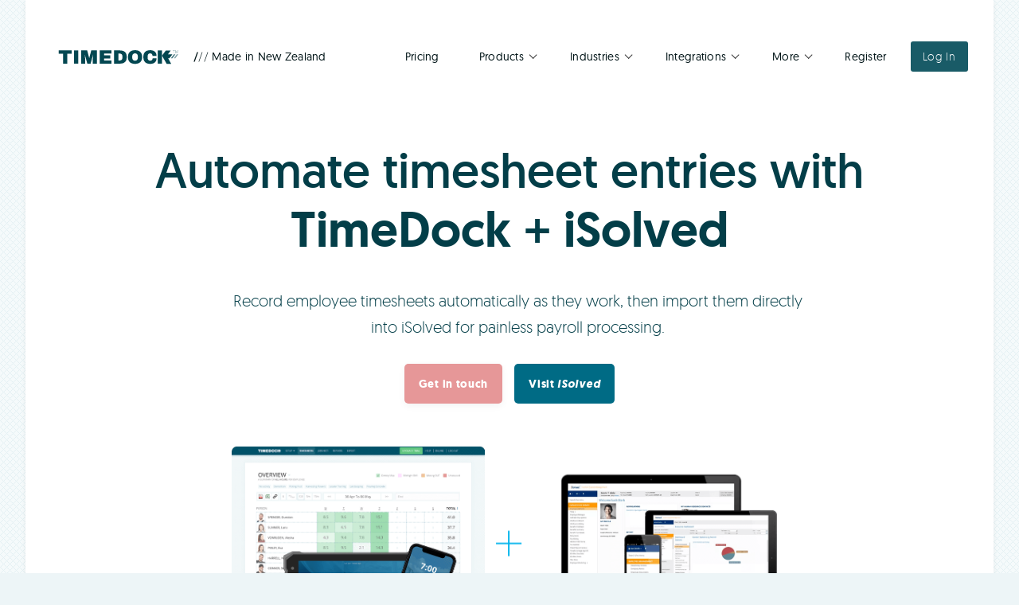

--- FILE ---
content_type: text/html; charset=utf-8
request_url: https://timedock.com/apps/isolved
body_size: 12186
content:


<!DOCTYPE html>
<html>
<head><title>
	Cloud/WiFi TimeClock system for iSolved
</title><meta name="viewport" content="width=device-width, initial-scale=1, maximum-scale=1" /><meta name="theme-color" content="#2d2d30" />
    
    
    <meta name="description" content="Streamline your payroll hours with a iSolved-integrated time & attendance system. Choose from physical time clocks and mobile time tracking apps." />


<link rel="alternate icon" type="image/png" href="/assets/icons/icon-512px-blue.png" /><link rel="icon" type="image/svg+xml" href="/favicon.svg" />

    
    <link rel="canonical" href="https://timedock.com/apps/isolved" />
    <link rel="alternate" href="https://timedock.com/apps/isolved" hreflang="x-default" />
    <link rel="alternate" href="https://timedock.co.nz/apps/isolved" hreflang="en-nz" />
    <link rel="alternate" href="https://timedock.com.au/apps/isolved" hreflang="en-au" />
    <link rel="alternate" href="https://timedock.co.uk/apps/isolved" hreflang="en-gb" />

    <!-- Preload content -->
    <link rel="preload" href="/assets/css/themes/snow-white/fonts/geomanist/geomanist-bold-webfont.woff2" as="font" crossorigin="anonymous" /><link rel="preload" href="/assets/css/themes/snow-white/fonts/geomanist/geomanist-light-webfont.woff2" as="font" crossorigin="anonymous" /><link rel="preload" href="/assets/css/themes/snow-white/fonts/geomanist/geomanist-book-webfont.woff2" as="font" crossorigin="anonymous" /><link rel="preload" href="/assets/css/themes/snow-white/fonts/geomanist/geomanist-medium-webfont.woff2" as="font" crossorigin="anonymous" /><link rel="preload" href="/assets/css/themes/snow-white/fonts/geomanist/geomanist-regular-webfont.woff2" as="font" crossorigin="anonymous" /><link rel="preload" href="/assets/css/themes/snow-white/fonts/geomanist/geomanist-regular-italic-webfont.woff2" as="font" crossorigin="anonymous" /><link href="https://fonts.googleapis.com/css?family=Open+Sans:400,300,300i,600,600i,700,800" rel="stylesheet" type="text/css" />
    <link href="/assets/css/themes/snow-white/theme.min.css?v=1.0.9515.30326" rel="stylesheet" type="text/css" />
    <link href="/assets/plugins/intl-phone-input/intlTelInput.min.css?v=1.0.9515.30326" rel="stylesheet" type="text/css" />

    
    <link href="/assets/plugins/lity/lity.css?v=1.0.9515.30326" rel="stylesheet"  type="text/css" media="print" onload="this.media='all'" />
    
    
    <link href="/assets/css/themes/snow-white/layout/app-listing.min.css?v=1.0.9515.30326" rel="stylesheet" type="text/css" />
    




    
    <script src="/assets/js/jquery-3.4.1.min.js"></script>
    <script src="/assets/js/moment.min.js"></script>
    <script src="/assets/js/moment-timezone-with-data.min.js"></script>
    <script src="/assets/js/get-country-locale.js?v=1.0.9515.30326"></script>
    <script src="/assets/plugins/intl-phone-input/intlTelInput.min.js"></script>
    <script src="/assets/plugins/lity/lity.min.js"></script>
    <script src="/assets/js/forms.js?v=1.0.9515.30326"></script>
    
    
    





<script async src="https://www.googletagmanager.com/gtag/js?id=UA-12350002-16"></script>


<script type="text/javascript">
    var capterra_vkey = '8da4d30b4c145115898f894057b8504c',
    capterra_vid = '2094492',
    capterra_prefix = (('https:' == document.location.protocol) ? 'https://ct.capterra.com' : 'http://ct.capterra.com');

    function ReportCapterraConversion() {
        var ct = document.createElement('script'); ct.type = 'text/javascript'; ct.async = true;
        ct.src = capterra_prefix + '/capterra_tracker.js?vid=' + capterra_vid + '&vkey=' + capterra_vkey;
        var s = document.getElementsByTagName('script')[0]; s.parentNode.insertBefore(ct, s);
    };
</script>


<script>    (function (w, d, t, r, u) { var f, n, i; w[u] = w[u] || [], f = function () { var o = { ti: "211018765", enableAutoSpaTracking: true }; o.q = w[u], w[u] = new UET(o), w[u].push("pageLoad") }, n = d.createElement(t), n.src = r, n.async = 1, n.onload = n.onreadystatechange = function () { var s = this.readyState; s && s !== "loaded" && s !== "complete" || (f(), n.onload = n.onreadystatechange = null) }, i = d.getElementsByTagName(t)[0], i.parentNode.insertBefore(n, i) })(window, document, "script", "//bat.bing.com/bat.js", "uetq");</script>


<script>
    !function (f, b, e, v, n, t, s) {
        if (f.fbq) return; n = f.fbq = function () {
            n.callMethod ?
            n.callMethod.apply(n, arguments) : n.queue.push(arguments)
        };
        if (!f._fbq) f._fbq = n; n.push = n; n.loaded = !0; n.version = '2.0';
        n.queue = []; t = b.createElement(e); t.async = !0;
        t.src = v; s = b.getElementsByTagName(e)[0];
        s.parentNode.insertBefore(t, s)
    }(window, document, 'script',
        'https://connect.facebook.net/en_US/fbevents.js');
    
    // fbq with custom data without including any URL parameters
    fbq('init', '2210431925911429', {
        page_location: window.location.origin + window.location.pathname  // Only send the base URL, without query parameters
    });

    // fbq with custom data without including any URL parameters
    fbq('track', 'PageView', {
        page_location: window.location.origin + window.location.pathname  // Only send the base URL, without query parameters
    });

</script>
<noscript><img height="1" width="1" style="display:none"
    src="https://www.facebook.com/tr?id=2210431925911429&ev=PageView&noscript=1"
/></noscript>



<script type="text/javascript">
    (function (c, l, a, r, i, t, y) {
        c[a] = c[a] || function () { (c[a].q = c[a].q || []).push(arguments) };
        t = l.createElement(r); t.async = 1; t.src = "https://www.clarity.ms/tag/" + i;
        y = l.getElementsByTagName(r)[0]; y.parentNode.insertBefore(t, y);
    })(window, document, "clarity", "script", "6mwu1ttn2e");
</script>


<script>
    // Installation script generated by Ad Analytics
    (function (w, d) {
        var id = 'spdt-capture', n = 'script';
        if (!d.getElementById(id)) {
            w.spdt =
                w.spdt ||
                function () {
                    (w.spdt.q = w.spdt.q || []).push(arguments);
                };
            var e = d.createElement(n); e.id = id; e.async = 1;
            e.src = 'https://pixel.byspotify.com/ping.min.js';
            var s = d.getElementsByTagName(n)[0];
            s.parentNode.insertBefore(e, s);
        }
        w.spdt('conf', { key: '22e883c242734804b4da64480acf10da' });
        w.spdt('view');
    })(window, document);
</script>


<script>
    window.dataLayer = window.dataLayer || [];
    function gtag() { dataLayer.push(arguments); }
    gtag('js', new Date());

    gtag('config', 'UA-12350002-16');
    gtag('config', 'AW-985291914');
    gtag('config', 'G-3Q049EDX3B');

    // Append tracking scripts to all mailto: and tel: links
    document.addEventListener('DOMContentLoaded', function () {

        links = document.getElementsByTagName("a");
        for (var i = 0; i < links.length; i++) {

            // Get the current onclick string
            var onclick = links[i].getAttribute("onclick");
            if (!onclick)
                onclick = "";

            // Email links
            if (links[i].href.startsWith("mailto:") === true) {
                links[i].setAttribute("onclick", "ReportEmailEnquiryConversions();" + onclick);
            }

            // Phone links
            if (links[i].href.startsWith("tel:") === true) {
                links[i].setAttribute("onclick", "ReportPhoneNumberClicked();" + onclick);
            }

        }

    }, false);

    // Register Calendly event tracking
    window.addEventListener(
        'message',
        function (e) {
            if (isCalendlyEvent(e)) {
                console.log(e.data);
                if (e.data.event == "calendly.event_scheduled") {
                    ReportSchedulePhoneCallConversions();
                }
            }
        }
    );

    function isCalendlyEvent(e) {
        return e.data.event &&
            e.data.event.indexOf('calendly') === 0;
    };

    function ReportPhoneEquiryConversions() {
        try { ReportAdwordsConversion_Phone(); } catch (e) { }
        try { ReportFaceBookContactConversion(); } catch (e) { }
        try { ReportAnalyticsConversion_PhoneEnquiry(); } catch (e) { }
        try { ReportBingConversion_Phone(); } catch (e) { }
        try { ReportSpotifyConversion_Lead(); } catch (e) { }
    };

    function ReportEmailEnquiryConversions() {
        try { ReportAdwordsConversion_EmailEnquiry(); } catch (e) { }
        try { ReportFaceBookContactConversion(); } catch (e) { }
        try { ReportBingConversion_EmailEnquiry(); } catch (e) { }
        try { ReportAnalyticsConversion_EmailEnquiry(); } catch (e) { }
        try { ReportCapterraConversion(); } catch (e) { }
        try { ReportSpotifyConversion_Lead(); } catch (e) { }
    };

    function ReportSchedulePhoneCallConversions() {
        try { ReportAdwordsConversion_SchedulePhoneCall(); } catch (e) { }
        try { ReportAnalyticsConversion_SchedulePhoneCall(); } catch (e) { }
        try { ReportFaceBookContactConversion(); } catch (e) { }
        try { ReportCapterraConversion(); } catch (e) { }
        try { ReportSpotifyConversion_Lead(); } catch (e) { }
    };

    function ReportPhoneNumberClicked() {
        ReportPhoneEquiryConversions();
        ReportCapterraConversion();
    }

    function ReportFaceBookContactConversion() {

        // fbq with custom data without including any URL parameters
        fbq('track', 'Contact', {
            page_location: window.location.origin + window.location.pathname  // Only send the base URL, without query parameters
        });

    };

    function ReportAdwordsConversion_EmailEnquiry() {
        var callback = function () {
        };
        gtag('event', 'conversion', {
            'send_to': 'AW-985291914/S6TpCMLE830Qirnp1QM',
            'event_callback': callback
        });
        return false;
    };

    function ReportAdwordsConversion_Phone() {
        var callback = function () {
        };
        gtag('event', 'conversion', {
            'send_to': 'AW-985291914/e9vJCODNgpMBEIq56dUD',
            'event_callback': callback
        });
        return false;
    };

    function ReportAdwordsConversion_SchedulePhoneCall() {
        var callback = function () {
        };
        gtag('event', 'conversion', {
            'send_to': 'AW-985291914/95_xCMGthvcBEIq56dUD',
            'event_callback': callback
        });
        return false;
    };

    function ReportBingConversion_EmailEnquiry() {
        window.uetq = window.uetq || [];
        window.uetq.push('event', 'submit_lead_form', {});
        return false;
    };

    function ReportBingConversion_Phone() {
        var uetq = uetq || [];
        uetq.push({
            'ec': 'Phone',
            'ea': 'Call',
            'el': '',
            'ev': '0'
        });
        return false;
    };

    function ReportAnalyticsConversion_EmailEnquiry() {
        gtag('event', 'Email', {});
        return false;
    };

    function ReportAnalyticsConversion_PhoneEnquiry() {
        gtag('event', 'Phone', {});
        return false;
    };

    function ReportAnalyticsConversion_SchedulePhoneCall() {
        gtag('event', 'Schedule_Call', {});
        return false;
    };

    function ReportSpotifyConversion_Lead() {

        // Installation script generated by Ad Analytics
        (function (w, d) {
            var id = 'spdt-capture', n = 'script';
            if (!d.getElementById(id)) {
                w.spdt =
                    w.spdt ||
                    function () {
                        (w.spdt.q = w.spdt.q || []).push(arguments);
                    };
                var e = d.createElement(n); e.id = id; e.async = 1;
                e.src = 'https://pixel.byspotify.com/ping.min.js';
                var s = d.getElementsByTagName(n)[0];
                s.parentNode.insertBefore(e, s);
            }
            w.spdt('conf', { key: '22e883c242734804b4da64480acf10da' });
            w.spdt('lead');
        })(window, document);

    };

</script></head>
<body>
    
    <div id="fb-root"></div><script async defer crossorigin="anonymous" src="https://connect.facebook.net/en_GB/sdk.js#xfbml=1&version=v9.0" nonce="Z8ybif5v"></script>
    
    <header id="header1">
        <nav id="nav1">
            <i class="mobile-menu-button" onclick="document.getElementById('header1').classList.toggle('open');">=</i>
            <a href="/" class="logo">
                <picture>
                    <source srcset="/assets/img/logo-timedock-white.svg?v=1.0.9515.30326" media="(max-width: 767px)" />
                    <img id="logoImg1" src="/assets/img/logo-timedock-dark.svg?v=1.0.9515.30326" class="light" alt="TimeDock logo" />
                    <img id="logoImg2" src="/assets/img/logo-timedock-white.svg?v=1.0.9515.30326" class="gone" alt="TimeDock logo" />
                </picture>
            </a>
            <a href="#"><span style="font-weight:300;"><b style="font-weight:500;"">/</b>//</span> Made in New Zealand</a>
            

            <div class="right">
                <a href="/pricing" onclick="this.parentElement.parentElement.classList.toggle('open');">Pricing</a>
                <div class="multi-selector">
                    <div>
                        <a href="#" onclick="this.parentElement.parentElement.classList.toggle('open');">Products</a>
                        <div>
                            <a href="/hardware" class="timeclock">Time Clock Hardware</a>
                            <a href="/mobile" class="mobiletimetracking">Mobile Time Tracking</a>
                            <a href="/timesheets" class="timesheets">Online Timesheets</a>
                            <a href="/swipe-cards" class="swipecards">Swipe Cards</a>
                            <a href="/key-fobs" class="keyfobs">Key Fobs</a>
                            <a href="/forms" class="forms">Forms<sup><small>alpha</small></sup></a>
                            <a href="/fire-drill" class="firedrill">Fire Drill<sup><small>beta</small></sup></a>
                        </div>
                    </div>
                </div>
                <div class="multi-selector panel center">
                    <div>
                        <a href="#" onclick="this.parentElement.parentElement.classList.toggle('open');">Industries</a>
                        <div>
                            <section class="col-3">
                                <a href="/time-tracking-for-horticulture" class="horticulture">Horticulture</a>
                                <a href="/timesheet-solution-for-bookkeepers" class="bookkeepers">Bookkeepers</a>
                                <a href="/time-tracking-for-cleaners" class="cleaners">Cleaners</a>
                                <a href="/construction-timesheet-app" class="construction">Construction</a>
                                <a href="/time-tracking-for-engineering" class="engineering">Engineering</a>
                                <a href="/time-tracking-for-field-based-crews" class="fieldworkers">Field-based crews</a>
                                <a href="/time-tracking-for-hourly-employees" class="hourlyworkers">Hourly Workers</a>
                                <a href="/time-tracking-for-manufacturing" class="manufacturing">Manufacturing</a>
                                <a href="/time-tracking-for-workshops" class="workshops">Workshops</a>
                                <a href="/time-tracking-for-landscapers" class="landscaping">Landscapers</a>
                            </section>
                        </div>
                    </div>
                </div>
                <div class="multi-selector panel right">
                    <div>
                        <a href="#" onclick="this.parentElement.parentElement.classList.toggle('open');">Integrations</a>
                        <div>
                            <label>New Zealand</label>
                            <section class="col-4">
                                <a href="/apps/accountright" class="accountright"><img src="/assets/icons/software/myob.png" />AccountRight</a>
                                <a href="/apps/ace-payroll" class="acepayroll"><img src="/assets/icons/software/myob.png" />Ace Payroll</a>
                                <a href="/apps/agrismart" class="agrismart"><img src="/assets/icons/software/agrismart.png" />AgriSmart</a>
                                <a href="/apps/astute-payroll" class="astutepayroll"><img src="/assets/icons/software/astute.png" />Astute Payroll</a>
                                <a href="/apps/attache-payroll" class="attachepayroll"><img src="/assets/icons/software/attachepayroll.png" />Attaché Payroll</a>
                                <a href="/apps/crystal-payroll" class="crystalpayroll"><img src="/assets/icons/software/crystalpayroll.png" />Crystal Payroll</a>
                                <a href="/apps/employment-hero" class="employmenthero"><img src="/assets/icons/software/employmenthero.png" />Employment Hero</a>
                                <a href="/apps/esteel" class="esteel"><img src="/assets/icons/software/esteel.png" />eSteel</a>
                                <a href="/apps/ezypay" class="ezypay"><img src="/assets/icons/software/ezypay.png" />EzyPay</a>
                                <a href="/apps/fivestar" class="fivestart"><img src="/assets/icons/software/fivestar.png" />FiveStar</a>                                
                                <a href="/apps/greentree" class="greentree"><img src="/assets/icons/software/myob.png" />Greentree</a>
                                <a href="/apps/humanforce-payroll" class="humanforce"><img src="/assets/icons/software/humanforce.png" />Humanforce</a>
                                <a href="/apps/ims-payroll" class="imspayroll"><img src="/assets/icons/software/myob.png" />IMS Payroll</a>
                                <a href="/apps/infusion" class="infusion"><img src="/assets/icons/software/infusion.png" />Infusion</a>
                                <a href="/apps/ipayroll" class="ipayroll"><img src="/assets/icons/software/ipayroll.png" />iPayroll</a>
                                <a href="/apps/keypay" class="keypay"><img src="/assets/icons/software/keypay.png" />KeyPay</a>
                                <a href="/apps/myob" class="myob"><img src="/assets/icons/software/myob.png" />MYOB</a>
                                <a href="/apps/myob-advanced" class="myob"><img src="/assets/icons/software/myob.png" />MYOB Advanced</a>
                                
                                <a href="/apps/myob-exo" class="myob-exo"><img src="/assets/icons/software/myob.png" />MYOB Exo</a>                                
                                <a href="/apps/netpay" class="netpay"><img src="/assets/icons/software/netpay.png" />NetPay</a>
                                <a href="/apps/payglobal" class="payglobal"><img src="/assets/icons/software/myob.png" />PayGlobal</a>
                                <a href="/apps/payhero" class="payhero"><img src="/assets/icons/software/payhero.png" />PayHero</a>
                                <a href="/apps/paysauce" class="paysauce"><img src="/assets/icons/software/paysauce.png" />PaySauce</a>
                                <a href="/apps/quickbooks-desktop" class="quickbooks"><img src="/assets/icons/software/quickbooks.png" />QB Desktop</a>
                                <a href="/apps/reckon" class="reckon"><img src="/assets/icons/software/reckon.png" />Reckon Desktop</a>                                
                                <a href="/apps/smartly" class="smartly"><img src="/assets/icons/software/smartly.png" />Smartly</a>
                                <a href="/apps/smoothpay" class="smoothpay"><img src="/assets/icons/software/smoothpay.png" />Smooth Pay</a>
                                <a href="/apps/tfs-payroll" class="tfs"><img src="/assets/icons/software/tfs.png" />TFS Payroll</a>
                                <a href="/apps/tidy" class="tidy"><img src="/assets/icons/software/tidy.png" />Tidy</a>
                                <a href="/apps/transaction-pro" class="transactionpro"><img src="/assets/icons/software/transactionpro.png" />Transaction Pro</a>
                                <a href="/apps/xero" class="xero"><img src="/assets/icons/software/xero.png" />Xero Payroll</a>
                            </section>
                            <label>Australia</label>
                            <section class="col-4">                            
                                <a href="/apps/accountright" class="accountright"><img src="/assets/icons/software/myob.png" />AccountRight</a>
                                <a href="/apps/adp-payforce" class="adp"><img src="/assets/icons/software/adp.png" />ADP Payforce</a>
                                <a href="/apps/adp-payline" class="adp"><img src="/assets/icons/software/adp.png" />ADP Payline</a>
                                <a href="/apps/astute-payroll" class="astutepayroll"><img src="/assets/icons/software/astute.png" />Astute Payroll</a>
                                <a href="/apps/attache-payroll" class="attachepayroll"><img src="/assets/icons/software/attachepayroll.png" />Attaché Payroll</a> 
                                <a href="/apps/cloudpayroll" class="cloudpayroll"><img src="/assets/icons/software/cloudpayroll.png" />CloudPayroll</a>
                                <a href="/apps/e-payday" class="epayday"><img src="/assets/icons/software/e-payday.png" />e-PayDay</a>
                                <a href="/apps/employment-hero" class="employmenthero"><img src="/assets/icons/software/employmenthero.png" />Employment Hero</a>
                                <a href="/apps/greentree" class="greentree"><img src="/assets/icons/software/myob.png" />Greentree</a>
                                <a href="/apps/humanforce-payroll" class="humanforce"><img src="/assets/icons/software/humanforce.png" />Humanforce</a>
                                <a href="/apps/keypay" class="keypay"><img src="/assets/icons/software/keypay.png" />KeyPay</a>
                                <a href="/apps/myob-advanced" class="myob"><img src="/assets/icons/software/myob.png" />MYOB Advanced</a>
                                <a href="/apps/myob-business" class="myob"><img src="/assets/icons/software/myob.png" />MYOB Business</a>
                                <a href="/apps/myob-essentials" class="myob"><img src="/assets/icons/software/myob.png" />MYOB Essentials</a>
                                <a href="/apps/myob-exo" class="myob-exo"><img src="/assets/icons/software/myob.png" />MYOB Exo</a>
                                <a href="/apps/payglobal" class="payglobal"><img src="/assets/icons/software/myob.png" />PayGlobal</a>
                                <a href="/apps/quickbooks-online-payroll" class="quickbooks"><img src="/assets/icons/software/quickbooks.png" />QBO Payroll</a>
                                <a href="/apps/quickbooks-desktop" class="quickbooks"><img src="/assets/icons/software/quickbooks.png" />QB Desktop</a>
                                <a href="/apps/reckon" class="reckon"><img src="/assets/icons/software/reckon.png" />Reckon Desktop</a>                                
                                <a href="/apps/tidy" class="tidy"><img src="/assets/icons/software/tidy.png" />Tidy</a>
                                <a href="/apps/transaction-pro" class="transactionpro"><img src="/assets/icons/software/transactionpro.png" />Transaction Pro</a>
                                <a href="/apps/xero" class="xero"><img src="/assets/icons/software/xero.png" />Xero Payroll</a>
                            </section>
                            <label>United States & Canada</label>
                            <section class="col-4">
                                <a href="/apps/adp-run" class="adp"><img src="/assets/icons/software/adp.png" />ADP RUN</a>
                                <a href="/apps/adp-workforcenow" class="adp"><img src="/assets/icons/software/adp.png" />ADP WFN</a>                                    
                                <a href="/apps/carvin" class="carvin"><img src="/assets/icons/software/carvin.png" />Carvin</a>
                                <a href="/apps/gusto" class="gusto"><img src="/assets/icons/software/gusto.png" />Gusto</a>
                                <a href="/apps/heartland" class="heartland"><img src="/assets/icons/software/heartland.png" />Heartland Payroll</a>
                                <a href="/apps/isolved" class="isolved"><img src="/assets/icons/software/isolved.png" />iSolved</a>
                                <a href="/apps/paychex" class="paychex"><img src="/assets/icons/software/paychex.png" />Paychex</a>
                                <a href="/apps/paycor" class="paycor"><img src="/assets/icons/software/paycor.png" />Paycor</a>
                                <a href="/apps/paynortheast" class="paynortheast"><img src="/assets/icons/software/paynortheast.png" />PayNortheast</a>
                                <a href="/apps/primepay" class="primepay"><img src="/assets/icons/software/primepay.png" />PrimePay</a>                                
                                <a href="/apps/quickbooks-desktop" class="quickbooks"><img src="/assets/icons/software/quickbooks.png" />QB Desktop</a>
                                <a href="/apps/reckon" class="reckon"><img src="/assets/icons/software/reckon.png" />Reckon Desktop</a>
                                <a href="/apps/sage300-cre" class="sage"><img src="/assets/icons/software/sage.png" />Sage 300 CRE</a>
                                <a href="/apps/sage50cloud" class="sage"><img src="/assets/icons/software/sage.png" />Sage 50cloud</a>
                                <a href="/apps/surepayroll" class="surepayroll"><img src="/assets/icons/software/surepayroll.png" />SurePayroll</a>
                                <a href="/apps/tidy" class="tidy"><img src="/assets/icons/software/tidy.png" />Tidy</a>
                                <a href="/apps/transaction-pro" class="transactionpro"><img src="/assets/icons/software/transactionpro.png" />Transaction Pro</a>
                                <a href="/apps/worklio" class="worklio"><img src="/assets/icons/software/worklio.png" />Worklio</a>
                                <a href="/apps/wurk" class="wurk"><img src="/assets/icons/software/wurk.png" />Wurk</a>
                            </section>
                            <label>United Kingdom & Ireland</label>
                            <section class="col-4">
                                <a href="/apps/astute-payroll" class="astutepayroll"><img src="/assets/icons/software/astute.png" />Astute Payroll</a>
                                <a href="/apps/brightpay" class="brightpay"><img src="/assets/icons/software/brightpay.png" />BrightPay</a>
                                <a href="/apps/employment-hero" class="employmenthero"><img src="/assets/icons/software/employmenthero.png" />Employment Hero</a>
                                <a href="/apps/keypay" class="keypay"><img src="/assets/icons/software/keypay.png" />KeyPay</a>
                                <a href="/apps/quickbooks-online-payroll" class="quickbooks"><img src="/assets/icons/software/quickbooks.png" />QBO Payroll</a>
                                <a href="/apps/quickbooks-desktop" class="quickbooks"><img src="/assets/icons/software/quickbooks.png" />QB Desktop</a>
                                <a href="/apps/reckon" class="reckon"><img src="/assets/icons/software/reckon.png" />Reckon Desktop</a>
                                <a href="/apps/sage50cloud" class="sage"><img src="/assets/icons/software/sage.png" />Sage 50cloud</a>
                                <a href="/apps/tidy" class="tidy"><img src="/assets/icons/software/tidy.png" />Tidy</a>
                                <a href="/apps/transaction-pro" class="transactionpro"><img src="/assets/icons/software/transactionpro.png" />Transaction Pro</a>
                                <a href="/apps/xero" class="xero"><img src="/assets/icons/software/xero.png" />Xero Payroll</a>
                            </section>
                            <section>                                                                            
                                <section class="col-1">                                        
                                    <label>API / Custom</label>
                                    <a href="/develop" class="api"><img src="/assets/icons/favicon-32x32.png" />Developer API</a>
                                    <a href="/export" class="api"><img src="/assets/icons/software/csv-rounded.svg" />Excel / CSV</a>
                                </section>                                
                            </section>                            
                        </div>
                    </div>
                </div>
                <div class="multi-selector">
                    <div>
                        <a href="#" onclick="this.parentElement.parentElement.classList.toggle('open');">More</a>
                        <div>
                            <a href="/pricing#features" class="features">Features</a>
                            <a href="/reviews/" class="customers">Reviews</a>
                            <a href="/help" class="help-center">Knowledge base</a>
                            <a href="/develop" class="develop">Developer API</a>
                            <a href="/docs" class="blog">Blog</a>
                        </div>
                    </div>
                </div>
                <a href="https://secure.timedock.com/signup/" class="register">Register</a>
                <a href="https://secure.timedock.com/login" class="login button primary blue">Log In</a>
                <a href='tel:+6478081203'  class="uc-phone-number mobile-only">+64 7 808 1203</a>

                <a href="mailto:info@timedock.com" class="mobile-only">info@timedock.com</a>
            </div>
            
    
    



        </nav>
    </header>
        
    <article>
        
    
    <section>        
        <h1>Automate timesheet entries with <b>TimeDock</b> + <b>iSolved</b></h1>
        <p>Record employee timesheets automatically as they work, then import them directly into iSolved for painless payroll processing.</p>
        <br />
        <a onclick="ShowPopupForm(this);" class="btn primary"><b>Get in touch</b></a>
        <a href="https://www.isolvedhcm.com/"><b>Visit <i>iSolved</i></b></a>
        <picture>
            <source srcset="/apps/assets/img/isolved-screenshot.png" media="(max-width: 800px)" />
            <img src="/apps/assets/img/isolved-screenshot@2x.png" alt="TimeDock + iSolved Screenshots" />
        </picture>
        <a href='tel:+6478081203'  class="uc-phone-number">+64 7 808 1203</a>

    </section>
    <section>
        <h2><b>iSolved</b> + <b>TimeDock</b> = Realtime timesheets</h2>
        <div class="flex-box">
            <div>
                <img src="/assets/icons/concepts/growth.svg" alt="Increase accuracy" />
                <h3>Increase timesheet accuracy by up to 7%</h3>
                <p>Industry top performers report a 2% to 7% increase in payroll accuracy</p>
            </div>
            <div>
                <img src="/assets/icons/concepts/productivity-timer.svg" alt="Productivity" />
                <h3>Process your payroll faster</h3>
                <p><a href="#importexport">Import your timesheets into iSolved</a> using their timesheet file format.</p>
            </div>
            <div>
                <img src="/assets/icons/concepts/online-presence.svg" alt="Online presence" />
                <h3>Access your hours remotely</h3>
                <p>Review in/outs in real-time, see who's at work, and what they're working on.</p>
            </div>
        </div>
    </section>
    <section>
        <div>
            <img src="/assets/icons/timedock-icon-t.svg" />
            <h2>About <b>TimeDock</b></h2>
            <p>TimeDock is a plug-and-play <a href="/">cloud time clock platform</a> owned and developed in New Zealand</p>
            <ul>
                <li><p>QR Code and NFC apps for clocking employees into work out in the field.</p></li>
                <li><p>Unique hardware option for employee self-service clocking.</p></li>
                <li><p>Live-stream your organisation's timesheets in the cloud</p></li>
            </ul>
        </div>
        <div class="iframe">
            <div style="padding:56.25% 0 0 0;position:relative;"><iframe src="https://customer-8orfn8ulbxepd545.cloudflarestream.com/cb015b66ac5430c40aefc141b6190429/iframe?poster=https%3A%2F%2Ftimedock.com%2Fassets%2Fimg%2Fvideo-posters%2Ftimedock-time-clock-tapping-card-001-1080.jpg&title=TimeDock+hardware+demo&primaryColor=%23ff0000&letterboxColor=transparent" frameborder="0" allow="autoplay; fullscreen; picture-in-picture" allowfullscreen style="position:absolute;top:0;left:0;width:100%;height:100%;border:none;margin:0;border-radius:0;" title="TimeTablet 2019 Demo"></iframe></div>
        </div>
    </section>
    <section>
        <div>
            <img src="/assets/icons/software/isolved.png" alt="iSolved icon" />
            <iframe width="560" height="315" src="https://www.youtube.com/embed/zaKWTopgvQ8" frameborder="0" allow="accelerometer; autoplay; clipboard-write; encrypted-media; gyroscope; picture-in-picture" allowfullscreen style="height:330px;"></iframe>
        </div>
        <div>
            <h2>About <b>iSolved</b></h2>
            <p>Employ, enable, and empower your workforce with iSolved Human Capital Management software.</p>            
            <ul>
                <li><p>Accelerate results with an intelligently-connected Human Capitcal Management solution.</p></li>
                <li><p>Increase productivity with an employee experience by design.</p></li>
                <li><p>Boost performance by engaging the workforce of the future and empowering your employees to grow and hone their skills.</p></li>
                <li><p>Reduce risk with regional, relevant and responsive service.</p></li>
            </ul>
            <p>Find out more or get a <a href="https://www.isolvedhcm.com/demo">Free Demo of <b>iSolved</b></a>.</p>
        </div>
    </section>
    <section id="importexport">
        <h2>How <b>TimeDock</b> works with <b>iSolved</b></h2>
        <p>TimeDock exports as a CSV time and attendance file, for a seamless experience when exporting your timesheets into iSolved.</p>
        <div>
            <div>
                <table>
                    <thead>
                        <tr>
                            <td>
                                <img src="/assets/icons/software/timedock.png" alt="TimeDock Icon" />
                            </td>
                            <td></td>
                            <td>
                                <img src="/assets/icons/software/isolved.png" alt="iSolved Icon" />
                            </td>
                        </tr>
                    </thead>
                    <tbody>
                        <tr>
                            <td>
                                <p>Timesheets</p>
                            </td>
                            <td>
                                <span class="arrow long right"></span>
                            </td>
                            <td>
                                <p style="border-color: #040707;color: #ED0D8C !important;">Timesheets</p>
                            </td>
                        </tr>
                    </tbody>
                </table>
            </div>
            <div>
                <div style="padding:59% 0 0 0;position:relative;"><iframe src="https://customer-8orfn8ulbxepd545.cloudflarestream.com/bdac6deb21671e6db52ec7cdeeb4915d/iframe?poster=https%3A%2F%2Fcustomer-8orfn8ulbxepd545.cloudflarestream.com%2Fbdac6deb21671e6db52ec7cdeeb4915d%2Fthumbnails%2Fthumbnail.jpg%3Ftime%3D32s%26height%3D600" frameborder="0" allow="autoplay; fullscreen; picture-in-picture" allowfullscreen style="position:absolute;top:0;left:0;width:100%;height:100%;" title="Exporting TimeSheets to Payroll"></iframe></div>
            </div>
        </div>
        <p>Learn more about how TimeDock <a href="/help/other/personal-data">stores and processes employee data</a>.</p>
    </section>
    <section>
        <h2><b>Genuine feedback</b> from TimeDock customers...</h2>
        <div class="flex-box">
            <div>
                <picture>
                    <source srcset="/assets/img/customers/thumbnails/timedock-customer-newyorknails.png" media="(max-width: 800px)" />
                    <img src="/assets/img/customers/thumbnails/timedock-customer-newyorknails@2x.png" alt="New York Nails" />
                </picture>
                <h3>New York Nails</h3>
                <q>TimeDock is simple to use and an effective time keeping and monitoring system.</q>
                <small><em>-Kelly, Business Owner.</em></small>
            </div>
            <div>
                <picture>
                    <source srcset="/assets/img/customers/thumbnails/timedock-customer-southmostdrywall.png" media="(max-width: 800px)" />
                    <img src="/assets/img/customers/thumbnails/timedock-customer-southmostdrywall@2x.png" alt="Southmost Drywall, Inc." />
                </picture>
                <h3>Southmost Drywall, Inc.</h3>
                <q>TimeDock is very easy to understand and use. It is easy for the guys in the field to clock employees in and out.</q>
                <small><em>-Tina, Administration.</em></small>
            </div>
            <div>
                <picture>
                    <source srcset="/assets/img/customers/thumbnails/timedock-customer-centralfloridadrywallandplastering.png" media="(max-width: 800px)" />
                    <img src="/assets/img/customers/thumbnails/timedock-customer-centralfloridadrywallandplastering@2x.png" alt="Central Florida Drywall & Plastering" />
                </picture>
                <h3>Central Florida Drywall & Plastering</h3>
                <q>TimeDock has worked perfectly for our construction company. It has saved us 4 hours per week per supervisor vs paper time cards.</q>
                <small><em>-David, Project Manager.</em></small>
            </div>
        </div>
        <p><a href="https://www.capterra.com/p/134201/TIMEDOCK/reviews/" target="_blank">Click here for more reviews</a> by some of our other customers.</p>
        <a href='https://www.capterra.com/reviews/134201/TIMEDOCK?utm_source=vendor&utm_medium=badge&utm_campaign=capterra_reviews_badge'><img border='0' src='https://assets.capterra.com/badge/abba3eee081c881d08244d22dbf9d4be.png?v=2094492&p=134201' /></a>
    </section>
    <section>
        <img src="/assets/icons/timedock-icon-t.svg" />
        <h2>Get started today</h2>
        <p><a href="/contact">Contact us</a> for more information, or <a href="https://secure.timedock.com/login">Log in to TimeDock</a> to export to iSolved.</p>
        <a onclick="ShowPopupForm(this);"><b>Contact us</b></a>
        <a href="https://www.isolvedhcm.com/?utm_source=timedock&utm_medium=web&utm_campaign=integration_landing_page" class="button"><b>Visit <i>iSolved</i></b></a>
        <p><a href='tel:+6478081203'  class="uc-phone-number">+64 7 808 1203</a>
</p>
    </section>

    <script>

        // Control scroll-initiated effects
        window.addEventListener("scroll", function () {

            // Get the distance the window has scrolled
            const distance = window.scrollY;

            // Calculate the new properties, and force a maximum
            const graphicY = document.getElementsByClassName('animated-devices-container')[0]?.getBoundingClientRect().top + window.scrollY - (window.innerHeight * 0.25);

            // Animate the key fob           
            if (distance > graphicY /*|| this.performance.now > 10000 */ /*||hasScrolled == true*/) {
                StartAnimation();
            } else {
                StopAnimation();
            }

            // Finally, set the hasScrolled flag
            hasScrolled = true;
        });

        // Remove the class for animating the key fob graphic
        function StopAnimation() {
            document.getElementsByClassName('graphic-timetablet-layered')[0]?.classList.remove('animate');
            document.getElementsByClassName('graphic-iphone-layered')[0]?.classList.remove('animate');
        };

        // Add the class for animating the key fob graphic
        function StartAnimation() {
            document.getElementsByClassName('graphic-timetablet-layered')[0]?.classList.add('animate');
            document.getElementsByClassName('graphic-iphone-layered')[0]?.classList.add('animate');
        };

    </script>

    </article>

    <footer class="light">
        <nav class="logo-area">
            <a href="/" class="logo">
                <img src="/assets/img/logo-timedock-dark.svg" alt="TimeDock logo" class="dark" />
                <img src="/assets/img/logo-timedock-white.svg" alt="TimeDock logo" class="light" />
            </a>
            <nav class="horizontal">
                <a href="/privacy-policy">Privacy</a>
                <a href="/terms-of-service">Terms of Service</a>
                <a href="/help/other/personal-data">GDPR</a>
                <a href="/help/other/service-level-agreement">SLA</a>
            </nav>
            <p>© 2026. TimeDock,
                <abbr title="Limited">Ltd.</abbr></p>
        </nav>
        <nav>
            <label>Product</label>
            <a href="https://secure.timedock.com/login">Log In</a>
            <a href="/pricing#features">Features</a>
            <a href="/pricing">Plans &amp; Pricing</a>
            <a href="/hardware">Mounted Time Clocks</a>
            <a href="/mobile">Time Clock Apps</a>
            <a href="/develop">API Interface</a>
        </nav>
        <nav>
            <label>For Industries</label>
            <a href="/time-tracking-for-horticulture">Horticulture</a>
            <a href="/construction-timesheet-app">Construction</a>
            <a href="/time-tracking-for-landscapers">Landscaping</a>
            <a href="/time-tracking-for-workshops">Workshops</a>
            <a href="/time-tracking-for-engineering">Engineering</a>
            <a href="/time-tracking-for-hourly-employees">Other</a>
        </nav>
        <nav>
            <label>Support</label>
            <a href="/help/faq">FAQ</a>
            <a href="/help/">Knowledge Base</a>
            <a href="/contact">Contact Us</a>
            <a onclick="ShowPopupForm(this,'FeatureRequestFormPopup1');" style="cursor:pointer;">Request a Feature</a>
        </nav>
        <nav>
            <label>Other</label>
            <a href="/nfc-time-tracking">NFC Time Tracking</a>
            <a href="/time-card-app">Time Card App</a>
            <a href="/ipad-time-clock">iPad Time Clock</a>
            <a href="/en-nz/payroll-software">New Zealand Payroll Software</a>
            <a href="/touch-free-time-clock">Touch-Free Time Clocks</a>
        </nav>
        <nav class="main-nav horizontal">
            <a href="/pricing#features">Features</a>
            <a href="/pricing">Pricing</a>
            <a href="/docs/">Blog</a>
            <a href="/contact">Contact Us</a>
            <a href="https://secure.timedock.com/signup/">Register</a>
            <a href="https://secure.timedock.com/login">Log In</a>
        </nav>
    </footer>
    
    
    <script>

        
        const primaryTopLevelDomain = 'timedock.com';

        
        var isMobile = {
            Android: function () {
                return navigator.userAgent.match(/Android/i);
            },
            BlackBerry: function () {
                return navigator.userAgent.match(/BlackBerry/i);
            },
            iOS: function () {
                return navigator.userAgent.match(/iPhone|iPad|iPod/i);
            },
            Opera: function () {
                return navigator.userAgent.match(/Opera Mini/i);
            },
            Windows: function () {
                return navigator.userAgent.match(/IEMobile/i);
            },
            any: function () {
                return (isMobile.Android() || isMobile.BlackBerry() || isMobile.iOS() || isMobile.Opera() || isMobile.Windows());
            }
        };

        
        if (isMobile.any()) {
            document.documentElement.style.height = window.innerHeight + "px";
            document.body.style.height = window.innerHeight + "px";
        }

        
        function getQueryStringParameterByName(name) {
            name = name.replace(/[\[]/, "\\[").replace(/[\]]/, "\\]");
            var regex = new RegExp("[\\?&]" + name + "=([^&#]*)"),
                results = regex.exec(location.search);
            return results == null ? "" : decodeURIComponent(results[1].replace(/\+/g, " "));
        };

        
        function setCookie(cname, cvalue, exdays) {
            var d = new Date();
            d.setTime(d.getTime() + (exdays * 24 * 60 * 60 * 1000));
            var expires = "expires=" + d.toUTCString();
            document.cookie = cname + "=" + cvalue + ";" + expires + ";path=/;domain=." + primaryTopLevelDomain;
        }

        
        function getCookie(cname) {
            var name = cname + "=";
            var ca = document.cookie.split(';');
            for (var i = 0; i < ca.length; i++) {
                var c = ca[i];
                while (c.charAt(0) == ' ') {
                    c = c.substring(1);
                }
                if (c.indexOf(name) == 0) {
                    return c.substring(name.length, c.length);
                }
            }
            return "";
        }

        
        function cacheUtmParam(utmName) {
            var utmValue = getQueryStringParameterByName(utmName);
            if (
                utmName != undefined &&
                utmName.length > 0 &&
                utmValue != undefined &&
                utmValue.length > 0 &&
                getCookie(utmName) == ""
            ) {
                setCookie(utmName, utmValue, 30);
            }
        }

        
        cacheUtmParam('utm_source');
        cacheUtmParam('utm_medium');
        cacheUtmParam('utm_content');
        cacheUtmParam('utm_campaign');

        
        var gclid = getQueryStringParameterByName("gclid");
        if (gclid != undefined && gclid.length > 0) {
            setCookie('utm_source', 'adwords', 30);
        }

        
        hideNonLocalElements();

        
        function setSelectOptionByValue(selectId, optionValue) {
            let selectElement = document.getElementById(selectId);

            for (let i = 0; i < selectElement?.options.length; i++) {
                let option = selectElement?.options[i];
                if (option.value === optionValue) {
                    option.selected = true;
                    break;
                }
            }
        }

        
        function capitalizeFirstLetter(string) {
            return string.charAt(0).toUpperCase() + string.slice(1);
        };

    </script>

    
    <form name="aspnetForm" method="post" action="./isolved" id="aspnetForm" autocomplete="off">
<div>
<input type="hidden" name="__VIEWSTATE" id="__VIEWSTATE" value="0L5Q5blDH7IKIDlj6mjU6HZB4WBBjOIOk7Yzb/wDsFvuc6wVQl5NAy8yuU6qKsPdHRVjvNygsLRW+2obTwUywz5vUh5I9cU2i/GRfUT0O9I=" />
</div>


<script src="/controls/phone-number/phone-number.js?v=1.0.9515.30326" type="text/javascript"></script>
<script src="/ScriptResource.axd?d=NJmAwtEo3Ipnlaxl6CMhvmJUktXHceaELjn3DAng963VRtUD1BLDPeHVcjG4vWGValIqa5X-GdQgQX6zeTYYpZKHDVekFAvIQXpmzVXpbBqUCB12_pfai-B1RBVfdfokyTYP5qaKYArihQm54SCSh2h7H6nURPKeA6be10RnGYQ1&amp;t=345ad968" type="text/javascript"></script>
<script type="text/javascript">
//<![CDATA[
var PageMethods = function() {
PageMethods.initializeBase(this);
this._timeout = 0;
this._userContext = null;
this._succeeded = null;
this._failed = null;
}
PageMethods.prototype = {
_get_path:function() {
 var p = this.get_path();
 if (p) return p;
 else return PageMethods._staticInstance.get_path();},
SendWebsiteEnquiry:function(url,formId,employees,what_dont_you_like_about_your_current_system,email,phone,contact_method,emailBotTrap,tags,succeededCallback, failedCallback, userContext) {
return this._invoke(this._get_path(), 'SendWebsiteEnquiry',false,{url:url,formId:formId,employees:employees,what_dont_you_like_about_your_current_system:what_dont_you_like_about_your_current_system,email:email,phone:phone,contact_method:contact_method,emailBotTrap:emailBotTrap,tags:tags},succeededCallback,failedCallback,userContext); },
SendWebsiteEmailEnquiry:function(url,formId,employees,what_dont_you_like_about_your_current_system,email,emailBotTrap,tags,succeededCallback, failedCallback, userContext) {
return this._invoke(this._get_path(), 'SendWebsiteEmailEnquiry',false,{url:url,formId:formId,employees:employees,what_dont_you_like_about_your_current_system:what_dont_you_like_about_your_current_system,email:email,emailBotTrap:emailBotTrap,tags:tags},succeededCallback,failedCallback,userContext); },
SendContactForm:function(url,formId,enquiryType,name,emailBotTrap,companyName,email,phone,Message,tags,succeededCallback, failedCallback, userContext) {
return this._invoke(this._get_path(), 'SendContactForm',false,{url:url,formId:formId,enquiryType:enquiryType,name:name,emailBotTrap:emailBotTrap,companyName:companyName,email:email,phone:phone,Message:Message,tags:tags},succeededCallback,failedCallback,userContext); },
SendDeveloperEnquiry:function(url,formId,name,company,email,emailBotTrap,message,tags,succeededCallback, failedCallback, userContext) {
return this._invoke(this._get_path(), 'SendDeveloperEnquiry',false,{url:url,formId:formId,name:name,company:company,email:email,emailBotTrap:emailBotTrap,message:message,tags:tags},succeededCallback,failedCallback,userContext); },
SendPayrollEnquiry:function(url,formId,name,emailBotTrap,companyName,email,phone,message,tags,succeededCallback, failedCallback, userContext) {
return this._invoke(this._get_path(), 'SendPayrollEnquiry',false,{url:url,formId:formId,name:name,emailBotTrap:emailBotTrap,companyName:companyName,email:email,phone:phone,message:message,tags:tags},succeededCallback,failedCallback,userContext); }}
PageMethods.registerClass('PageMethods',Sys.Net.WebServiceProxy);
PageMethods._staticInstance = new PageMethods();
PageMethods.set_path = function(value) { PageMethods._staticInstance.set_path(value); }
PageMethods.get_path = function() { return PageMethods._staticInstance.get_path(); }
PageMethods.set_timeout = function(value) { PageMethods._staticInstance.set_timeout(value); }
PageMethods.get_timeout = function() { return PageMethods._staticInstance.get_timeout(); }
PageMethods.set_defaultUserContext = function(value) { PageMethods._staticInstance.set_defaultUserContext(value); }
PageMethods.get_defaultUserContext = function() { return PageMethods._staticInstance.get_defaultUserContext(); }
PageMethods.set_defaultSucceededCallback = function(value) { PageMethods._staticInstance.set_defaultSucceededCallback(value); }
PageMethods.get_defaultSucceededCallback = function() { return PageMethods._staticInstance.get_defaultSucceededCallback(); }
PageMethods.set_defaultFailedCallback = function(value) { PageMethods._staticInstance.set_defaultFailedCallback(value); }
PageMethods.get_defaultFailedCallback = function() { return PageMethods._staticInstance.get_defaultFailedCallback(); }
PageMethods.set_enableJsonp = function(value) { PageMethods._staticInstance.set_enableJsonp(value); }
PageMethods.get_enableJsonp = function() { return PageMethods._staticInstance.get_enableJsonp(); }
PageMethods.set_jsonpCallbackParameter = function(value) { PageMethods._staticInstance.set_jsonpCallbackParameter(value); }
PageMethods.get_jsonpCallbackParameter = function() { return PageMethods._staticInstance.get_jsonpCallbackParameter(); }
PageMethods.set_path("isolved.aspx");
PageMethods.SendWebsiteEnquiry= function(url,formId,employees,what_dont_you_like_about_your_current_system,email,phone,contact_method,emailBotTrap,tags,onSuccess,onFailed,userContext) {PageMethods._staticInstance.SendWebsiteEnquiry(url,formId,employees,what_dont_you_like_about_your_current_system,email,phone,contact_method,emailBotTrap,tags,onSuccess,onFailed,userContext); }
PageMethods.SendWebsiteEmailEnquiry= function(url,formId,employees,what_dont_you_like_about_your_current_system,email,emailBotTrap,tags,onSuccess,onFailed,userContext) {PageMethods._staticInstance.SendWebsiteEmailEnquiry(url,formId,employees,what_dont_you_like_about_your_current_system,email,emailBotTrap,tags,onSuccess,onFailed,userContext); }
PageMethods.SendContactForm= function(url,formId,enquiryType,name,emailBotTrap,companyName,email,phone,Message,tags,onSuccess,onFailed,userContext) {PageMethods._staticInstance.SendContactForm(url,formId,enquiryType,name,emailBotTrap,companyName,email,phone,Message,tags,onSuccess,onFailed,userContext); }
PageMethods.SendDeveloperEnquiry= function(url,formId,name,company,email,emailBotTrap,message,tags,onSuccess,onFailed,userContext) {PageMethods._staticInstance.SendDeveloperEnquiry(url,formId,name,company,email,emailBotTrap,message,tags,onSuccess,onFailed,userContext); }
PageMethods.SendPayrollEnquiry= function(url,formId,name,emailBotTrap,companyName,email,phone,message,tags,onSuccess,onFailed,userContext) {PageMethods._staticInstance.SendPayrollEnquiry(url,formId,name,emailBotTrap,companyName,email,phone,message,tags,onSuccess,onFailed,userContext); }
//]]>
</script>

<div>

	<input type="hidden" name="__VIEWSTATEGENERATOR" id="__VIEWSTATEGENERATOR" value="354EB5FB" />
</div>
        
    </form>

    
    <script>

        /// <summary>
        /// Listener for history changes. If state indicates a popup was open,
        /// close it rather than navigating away.
        /// </summary>
        window.addEventListener("popstate", function (e) {

            // If our popup is open, close it instead of navigating away
            ClosePopupOrNavigateBack();

        });

        // Call this function to show a form
        function ShowPopupForm(elementThatCalledThis, formId) {

            if (!formId) {
                formId = 'LeadFormPopup1'; // Default form ID
            };

            document.getElementById(formId).style.display = ''; // show the popup
            document.body.style.overflow = 'hidden';    // Made the body overflow hidden, so that it loses it's scroll bar and the fixed popup scrolls.

            // Push a dummy state so we can detect 'back' later
            history.pushState({ popupOpen: true }, "", "");

        };      

        /// Closes the popup, then pops the history state to avoid cluttering.
        function ClosePopupOrNavigateBack() {

            // Close the popup
            document.body.style.overflowY = '';
            document.getElementById('LeadFormPopup1').style = "display:none;";
            document.getElementById('FeatureRequestFormPopup1').style = "display:none;";

            // Go back to the previous state
            if (history.state && history.state.popupOpen) {
                history.back();
            }
        }

        // Change the value of an input element by it's name
        function ChangeInputTextByName(name, newText) {
            // Get all input elements with the specified name
            const inputs = document.querySelectorAll(`input[name="${name}"]`);

            // Iterate through each input element
            inputs.forEach(input => {
                // Set the new value for the input
                input.value = newText;
            });
        }


    </script>

    <custom-popup id="LeadFormPopup1" data-form-id="LeadFormPopup1" class="mcf-popup full-screen no-margin no-padding no-zoom" style="display:none;">
        <div class="monday-crm-form">
            <div id="LeadForm1" class="td-form full-screen no-margin no-padding"">
                
<div class="form-monday-crm">
    <iframe src="https://forms.monday.com/forms/embed/c794ca38f86678262088c23850acbc33?r=apse2" style="width:100%; height:100vh; border:none; overflow:auto;"></iframe>
</div>
            </div>
            <a href="javascript:CloseFormPopup('LeadFormPopup1');">×</a>
        </div>
    </custom-popup>

    <custom-popup id="FeatureRequestFormPopup1" data-form-id="FeatureRequestFormPopup1" class="mcf-popup full-screen no-margin no-padding no-zoom" style="display:none;">
        <div class="monday-crm-form">
            <div id="FeatureRequestForm1" class="td-form full-screen no-margin no-padding"">
                
<div class="form-monday-crm">
    <iframe src="https://forms.monday.com/forms/embed/66308cdf59f1a200a9c127558dc5754e?r=apse2" style="width:100%; height:100vh; border:none; overflow:auto;"></iframe>
</div>
            </div>
            <a href="javascript:CloseFormPopup('FeatureRequestFormPopup1');">×</a>
        </div>
    </custom-popup>

</body>
</html>

--- FILE ---
content_type: text/html; charset=utf-8
request_url: https://customer-8orfn8ulbxepd545.cloudflarestream.com/cb015b66ac5430c40aefc141b6190429/iframe?poster=https%3A%2F%2Ftimedock.com%2Fassets%2Fimg%2Fvideo-posters%2Ftimedock-time-clock-tapping-card-001-1080.jpg&title=TimeDock+hardware+demo&primaryColor=%23ff0000&letterboxColor=transparent
body_size: 327
content:
<!DOCTYPE html>
    <html>
      <head>
        <meta charset="utf-8" />
        <meta
          name="viewport"
          content="width=device-width, initial-scale=1, user-scalable=no"
        />
        <meta name="description" content="Stream" />
        
    <link
      rel="alternate"
      type="application/json+oembed"
      href="https://customer-8orfn8ulbxepd545.cloudflarestream.com/oembed?url=https%3A%2F%2Fcustomer-8orfn8ulbxepd545.cloudflarestream.com%2Fcb015b66ac5430c40aefc141b6190429%2Fiframe%3Fposter%3Dhttps%253A%252F%252Ftimedock.com%252Fassets%252Fimg%252Fvideo-posters%252Ftimedock-time-clock-tapping-card-001-1080.jpg%26title%3DTimeDock%2Bhardware%2Bdemo%26primaryColor%3D%2523ff0000%26letterboxColor%3Dtransparent"
    />
  
        <title>Stream</title>
        <style>
          html,
          body {
            height: 100%;
          }

          body {
            margin: 0px;
            overflow: hidden;
          }
        </style>
      </head>
      <body>
        <stream
          width="100%" height="100%" src="cb015b66ac5430c40aefc141b6190429" cmcd controls primary-color="#ff0000" letterbox-color="transparent" poster="https://timedock.com/assets/img/video-posters/timedock-time-clock-tapping-card-001-1080.jpg" customer-domain-prefix="customer-8orfn8ulbxepd545" title="TimeDock hardware demo"
        ></stream>
        <script
          data-cfasync="false"
          defer=""
          type="text/javascript"
          src="https://customer-8orfn8ulbxepd545.cloudflarestream.com/embed/sdk-iframe-integration.fla9.latest.js?video=cb015b66ac5430c40aefc141b6190429"
        ></script>
      </body>
    </html>

--- FILE ---
content_type: text/html; charset=utf-8
request_url: https://customer-8orfn8ulbxepd545.cloudflarestream.com/bdac6deb21671e6db52ec7cdeeb4915d/iframe?poster=https%3A%2F%2Fcustomer-8orfn8ulbxepd545.cloudflarestream.com%2Fbdac6deb21671e6db52ec7cdeeb4915d%2Fthumbnails%2Fthumbnail.jpg%3Ftime%3D32s%26height%3D600
body_size: 419
content:
<!DOCTYPE html>
    <html>
      <head>
        <meta charset="utf-8" />
        <meta
          name="viewport"
          content="width=device-width, initial-scale=1, user-scalable=no"
        />
        <meta name="description" content="Stream" />
        
    <link
      rel="alternate"
      type="application/json+oembed"
      href="https://customer-8orfn8ulbxepd545.cloudflarestream.com/oembed?url=https%3A%2F%2Fcustomer-8orfn8ulbxepd545.cloudflarestream.com%2Fbdac6deb21671e6db52ec7cdeeb4915d%2Fiframe%3Fposter%3Dhttps%253A%252F%252Fcustomer-8orfn8ulbxepd545.cloudflarestream.com%252Fbdac6deb21671e6db52ec7cdeeb4915d%252Fthumbnails%252Fthumbnail.jpg%253Ftime%253D32s%2526height%253D600"
    />
  
        <title>Stream</title>
        <style>
          html,
          body {
            height: 100%;
          }

          body {
            margin: 0px;
            overflow: hidden;
          }
        </style>
      </head>
      <body>
        <stream
          width="100%" height="100%" src="bdac6deb21671e6db52ec7cdeeb4915d" cmcd controls poster="https://customer-8orfn8ulbxepd545.cloudflarestream.com/bdac6deb21671e6db52ec7cdeeb4915d/thumbnails/thumbnail.jpg?time=32s&height=600" customer-domain-prefix="customer-8orfn8ulbxepd545"
        ></stream>
        <script
          data-cfasync="false"
          defer=""
          type="text/javascript"
          src="https://customer-8orfn8ulbxepd545.cloudflarestream.com/embed/sdk-iframe-integration.fla9.latest.js?video=bdac6deb21671e6db52ec7cdeeb4915d"
        ></script>
      </body>
    </html>

--- FILE ---
content_type: text/html; charset=utf-8
request_url: https://forms.monday.com/forms/embed/c794ca38f86678262088c23850acbc33?r=apse2
body_size: 6580
content:

<!DOCTYPE html>
<html xmlns="http://www.w3.org/1999/xhtml" xml:lang="en" lang="en" ng-app="pulse" style="height: 100%">
<head>
  <meta http-equiv="content-type" content="text/html;charset=UTF-8"/>
  <meta http-equiv="X-UA-Compatible" content="IE=edge,chrome=1">
  <meta name="viewport" content="width=device-width, initial-scale=1.0, maximum-scale=1.0" />
  <meta name="robots" content="noindex">

  <meta property="og:image" content="https://dapulse-res.cloudinary.com/image/upload/monday-form-social-preview-assets/og_image.png" />
  <meta property="og:title" content="Tell us about your organisation and how we can contact you"/>
  <meta property="og:description" content="Submit your details below and we&#39;ll reply within the next business day."/>
  <meta property="og:url" content="https://forms.monday.com/forms/embed/c794ca38f86678262088c23850acbc33?r=apse2"/>

  <meta name="twitter:card" content="summary">
  <meta name="twitter:title" content="Tell us about your organisation and how we can contact you">
  <meta name="twitter:description" content="Submit your details below and we&#39;ll reply within the next business day.">
  <meta name="twitter:image" content="https://dapulse-res.cloudinary.com/image/upload/monday-form-social-preview-assets/twitter_image.png"/>
  <title>Tell us about your organisation and how we can contact you</title>


  <link rel="icon" type="image/x-icon" href="https://cdn.monday.com/images/forms/favicon.ico">
<link rel="icon" type="image/png" sizes="16x16" href="https://cdn.monday.com/images/forms/favicon-16x16.png">
<link rel="icon" type="image/png" sizes="32x32" href="https://cdn.monday.com/images/forms/favicon-32x32.png">
<link rel="apple-touch-icon" href="https://cdn.monday.com/images/forms/apple-touch-icon.png">
<link rel="icon" type="image/png" sizes="192x192" href="https://cdn.monday.com/images/forms/android-chrome-192x192.png">
<link rel="icon" type="image/png" sizes="512x512" href="https://cdn.monday.com/images/forms/android-chrome-512x512.png">



  <style>
    .formTheme {
      --primary-color: var(--color-sofia_pink-hover) !important;
      --primary-selected-color: #ffe8eb !important;
      --primary-hover-color: #94054d !important;
    }
  </style>

  <link rel="preconnect" href="https://fonts.googleapis.com">
<link rel="preconnect" href="https://fonts.gstatic.com" crossorigin>
<link href="https://fonts.googleapis.com/css2?family=Figtree:ital,wght@0,300;0,400;0,500;0,600;0,700;0,800;0,900;1,300;1,400;1,500;1,600;1,700;1,800;1,900&family=Noto+Kufi+Arabic:wght@300;400;500&family=Noto+Sans+JP:wght@300;400;500;700&family=Poppins:ital,wght@0,100;0,200;0,300;0,400;0,500;0,600;0,700;0,800;0,900;1,100;1,200;1,300;1,400;1,500;1,600;1,700;1,800;1,900&family=Roboto:ital,wght@0,100;0,300;0,400;0,500;0,700;1,100;1,300;1,400;1,500;1,700&family=Noto+Sans+Hebrew:ital,wght@0,300;0,400;0,500;0,700;1,300;1,400;1,500;1,700&display=swap" rel="stylesheet">
  <style>
    
body#main.new_platform_color.light-app-theme,
body#main.new_platform_color.default-app-theme {
  --primary-color: #0042EA;
  --primary-hover-color: #0037C1;
  --primary-selected-color: #E5ECFF;
  --primary-selected-hover-color: #B7CCFF;
  --primary-highlighted-color: #F0F4FF;
}

body#main.new_platform_color.dark-app-theme,
body#main.new_platform_color.black-app-theme {
  --primary-color: #0A4FFF;
  --primary-hover-color: #0037C1;
  --primary-selected-color: #4B4E69;
  --primary-selected-hover-color: #37394D;
  --primary-highlighted-color: #37394D;
}

  </style>

  <script src="https://cdn.monday.com/assets/lib/jquery-1.11.2-ba1e8ee8756920553c6c87c32421a66b513b5506b213e891d1a3e9dd70a2ef97.js"></script>


  <link rel="stylesheet" media="screen" href="https://cdn.monday.com/assets/forms/index-c3f3e75b97bf3cc49b14bf7e5ac65d956c55a4b485653fa557c97c4abaf58178.css" />
  
<style type="text/css">
  @font-face {
    font-family: 'FontAwesome';
    font-weight: normal;
    font-style: normal;
  }
</style>
<link href="//cdnjs.cloudflare.com/ajax/libs/font-awesome/4.6.1/css/font-awesome.min.css" media="screen" rel="stylesheet" type="text/css" />



  <script>
    var base_path = function(root_dir, path) {
      return ("https://cdn.monday.com/" + root_dir + "/" + path.replace(/^\//,''));
    };

    window.form_data = {"token":"c794ca38f86678262088c23850acbc33","included_columns":[{"id":"name","title":"Name","type":"name","width":387,"uat":1729997689995},{"type":"dropdown","title":"Country","settings":{"limit_select":true,"hide_footer":false,"label_limit_count":1,"labels":[{"id":1,"name":"New Zealand"},{"id":2,"name":"Australia"},{"id":3,"name":"United States"},{"id":4,"name":"United Kingdom"},{"id":5,"name":"Canada"},{"id":6,"name":"Other"}],"deactivated_labels":[]},"id":"dropdown1","created_by":52223679,"created_at":1729994408,"uat":1729997689995},{"title":"Phone Number","type":"text","id":"text","created_by":52223679,"created_at":1729994536,"uat":1729997689995},{"type":"color","title":"Which options would you like to explore?","labels":{"0":"Self-Service Key Tag Hardware","5":"","14":"Combination of Both","15":"Mobile App for Crews or Remote Check-in","103":"I'm not sure, help me figure out what's best"},"id":"lead_status","settings":{"done_colors":[],"color_mapping":{"0":1,"1":6,"3":7,"6":0,"7":3,"14":108,"15":106,"19":14,"103":103,"105":15,"106":154,"108":19,"154":105}},"labels_positions_v2":{"0":1,"5":0,"14":3,"15":2,"103":4},"uat":1736465485056},{"title":"How many TimeDock machines might you need?","type":"numeric","id":"number2","created_by":52223679,"created_at":1728813006,"uat":1729997689995},{"title":"Why now? (Select all that apply)","type":"dropdown","id":"why_now_6","created_by":52223679,"created_at":1728812037,"uat":1729997689995,"settings":{"limit_select":false,"labels":[{"id":1,"name":"We need a simpler solution"},{"id":2,"name":"It's too manual right now"},{"id":3,"name":"We need more accuracy"},{"id":4,"name":"Data entry is taking too long"},{"id":5,"name":"Staff might be dishonest"},{"id":6,"name":"We need better support for multiple locations"},{"id":7,"name":"Timesheets are often late"},{"id":8,"name":"We saw/heard about TimeDock and it looks great!"},{"id":9,"name":"Other"}],"deactivated_labels":[]}},{"title":"How many locations do you have?","type":"numeric","id":"number1","created_by":52223679,"created_at":1728813512,"uat":1729997689995},{"title":"Number of Employees","type":"numeric","id":"number","created_by":55512537,"created_at":1727394804,"uat":1729997689995},{"title":"Company Name","type":"text","id":"lead_company","uat":1729997689995},{"type":"email","title":"Email (for contact only)","id":"lead_email","width":189,"uat":1729997689995},{"type":"long-text","title":"Tell us about your organisation and how you operate","id":"long_text","width":202,"archived":false,"uat":1729997689995}],"board_view_settings":{"columns":{"name":{"visible":true,"question":"What's Your Name?","type":"name","mandatory":true,"description":"","pageBlockId":"page_block__classic_default"},"lead_status":{"visible":true,"question":"Which options would you like to explore?","type":"color","description":"(Self Service Key Tag Check-In is the simplest and most popular)","mandatory":true,"conditionalRules":["39448767-8890-7ad8-ae04-203f3459c825"],"question_include_conditional":true,"pageBlockId":"page_block__classic_default"},"lead_company":{"visible":true,"question":"Company Name","type":"text","description":"","mandatory":true,"pageBlockId":"page_block__classic_default"},"text":{"visible":true,"question":"Phone Number","type":"text","pageBlockId":"page_block__classic_default"},"lead_email":{"visible":true,"question":"Email (for contact only)","type":"email","mandatory":true,"description":"","pageBlockId":"page_block__classic_default"},"lead_phone":{"visible":true,"question":"Phone (+country code)","type":"phone","phone_prefix_auto_fill":true,"pageBlockId":"page_block__classic_default"},"pulse__update":{"visible":false,"question":"Update","pageBlockId":"page_block__classic_default"},"number":{"visible":true,"type":"numeric","question":"Number of Employees","mandatory":true,"description":"","pageBlockId":"page_block__classic_default"},"short_text":{"visible":true,"type":"text","question":"Short text","pageBlockId":"page_block__classic_default"},"long_text6":{"visible":true,"type":"long-text","question":"Why now?","description":"","mandatory":true,"pageBlockId":"page_block__classic_default"},"dropdown":{"question":"Lead Source","description":"","type":"dropdown","pageBlockId":"page_block__classic_default"},"country":{"question":"Country","visible":false,"type":"country","pageBlockId":"page_block__classic_default"},"long_text":{"question":"Tell us about your organisation and how you operate","visible":true,"mandatory":true,"type":"long-text","pageBlockId":"page_block__classic_default"},"why_now_6":{"question":"Why now? (Click all that apply)","visible":true,"mandatory":true,"type":"dropdown","conditionalRules":["1c499c42-f947-726e-a943-e0980671baac","cc74811a-dcd6-e66a-02e7-4824e84a906c"],"question_include_conditional":true,"labelsPositions":{"1":0,"2":1,"3":2,"4":3,"5":4,"6":5,"7":6,"8":7,"9":8},"pageBlockId":"page_block__classic_default"},"location":{"visible":true,"type":"location","question":"Primary Location","pageBlockId":"page_block__classic_default"},"number2":{"visible":true,"type":"numeric","question":"How many TimeDock machines might you need?","parentConditionalRuleId":"39448767-8890-7ad8-ae04-203f3459c825","mandatory":true,"pageBlockId":"page_block__classic_default"},"true___false":{"visible":true,"type":"boolean","question":"Do you have Team Leaders who can check-in staff QR Codes when they arrive to work?","parentConditionalRuleId":"554a7996-5be0-c026-53c3-c2ba23e86057","mandatory":true,"conditionalRules":["1a52ea69-e138-2183-83b1-ccf1ac13cf9d"],"question_include_conditional":true,"pageBlockId":"page_block__classic_default"},"number7":{"visible":true,"type":"numeric","question":"How many people, on average","parentConditionalRuleId":"8d9670c9-ef95-2d5f-e08a-9b05658202d5","pageBlockId":"page_block__classic_default"},"short_text0":{"visible":true,"type":"text","question":"What Payroll Application do you use?","parentConditionalRuleId":"b87c2635-f537-9fb6-1ac5-a2afbd5332a5","mandatory":true,"pageBlockId":"page_block__classic_default"},"short_text4":{"visible":true,"type":"text","question":"How long are you ","parentConditionalRuleId":"1c499c42-f947-726e-a943-e0980671baac","pageBlockId":"page_block__classic_default"},"number1":{"visible":true,"type":"numeric","question":"How many locations do you have?","parentConditionalRuleId":"1c499c42-f947-726e-a943-e0980671baac","mandatory":true,"pageBlockId":"page_block__classic_default"},"short_text3":{"visible":true,"type":"text","question":"Short text","pageBlockId":"page_block__classic_default"},"long_text68":{"visible":true,"type":"long-text","question":"What inspired you to reach out?","parentConditionalRuleId":"cc74811a-dcd6-e66a-02e7-4824e84a906c","mandatory":true,"pageBlockId":"page_block__classic_default"},"true___false3":{"visible":true,"type":"boolean","question":"Are you aware of your legal obligations when handling or requiring biometric personal data from employees?","parentConditionalRuleId":"83b4a1c1-87ac-b294-dea6-48a6ec28cb14","pageBlockId":"page_block__classic_default"},"true___false7":{"visible":true,"type":"boolean","question":"True / False","parentConditionalRuleId":"83b4a1c1-87ac-b294-dea6-48a6ec28cb14","pageBlockId":"page_block__classic_default"},"number26":{"visible":true,"type":"numeric","question":"What's your maximum budget for installing biometric time tracking within your organisation (hardware + legal/consultation)?","parentConditionalRuleId":"83b4a1c1-87ac-b294-dea6-48a6ec28cb14","pageBlockId":"page_block__classic_default"},"number27":{"visible":true,"type":"numeric","question":"Have you","parentConditionalRuleId":"83b4a1c1-87ac-b294-dea6-48a6ec28cb14","pageBlockId":"page_block__classic_default"},"true___false4":{"visible":true,"type":"boolean","question":"Have you entered into consultation with your employees and discussed reasons for implementing biometric tracking, as well as alternatives?","parentConditionalRuleId":"83b4a1c1-87ac-b294-dea6-48a6ec28cb14","conditionalRules":[],"question_include_conditional":false,"pageBlockId":"page_block__classic_default"},"true___false5":{"visible":true,"type":"boolean","question":"Would you consider a Key Fob or Swipe Card option, if it were considerably cheaper and less legal liability on your part?","parentConditionalRuleId":"83b4a1c1-87ac-b294-dea6-48a6ec28cb14","pageBlockId":"page_block__classic_default"},"text7":{"question":"What's your maximum budget for installing biometric time tracking within your organisation (hardware + legal/consultation)?","pageBlockId":"page_block__classic_default"},"short_text07":{"visible":true,"type":"text","question":"What's your maximum budget for installing biometric time tracking within your organisation (hardware + legal/consultation)?","parentConditionalRuleId":"83b4a1c1-87ac-b294-dea6-48a6ec28cb14","description":"","pageBlockId":"page_block__classic_default"},"text2":{"visible":false,"type":"text","question":"Term","description":"","mandatory":false,"pageBlockId":"page_block__classic_default"},"dropdown1":{"visible":true,"description":"","mandatory":true,"type":"dropdown","pageBlockId":"page_block__classic_default"},"page_block__classic_default":{"type":"PageBlock","question":"Page","visible":true}},"formTitle":"Tell us about your organisation and how we can contact you","show_name_question":true,"createdBy":52223679,"sortedQuestionsList":["page_block__classic_default","dropdown1","lead_status","number2","name","lead_email","text","lead_company","number","dropdown","long_text","why_now_6","number1","pulse__update"],"hideMondayLogo":true,"hideSuccessImage":false,"submit_another":"none","show_update_question":false,"tempFormFont":"Open Sans","formFont":"Open Sans","formDirection":"ltr","formLogoPath":"https://res.cloudinary.com/monday-platform/image/upload/v1736465468/board_views_images/logos/1736465467292_3aceb179-a18f-08ac-65fe-c7fda4f79ec1.png","userUploadedLogo":true,"formDescription":"Submit your details below and we'll reply within the next business day.","conditionalRules":{"39448767-8890-7ad8-ae04-203f3459c825":{"ruleQuestionId":"lead_status","ruleQuestionType":"color","value":[["0","14"]]},"1a52ea69-e138-2183-83b1-ccf1ac13cf9d":{"ruleQuestionId":"true___false","ruleQuestionType":"boolean","value":[[]]},"1c499c42-f947-726e-a943-e0980671baac":{"ruleQuestionId":"why_now_6","ruleQuestionType":"dropdown","value":[[6]]},"cc74811a-dcd6-e66a-02e7-4824e84a906c":{"ruleQuestionId":"why_now_6","ruleQuestionType":"dropdown","value":[[9]]}},"draftSubmission":false,"redirectAfterSubmissionEnabled":true,"success_redirect":"https://timedock.com/thank-you.html?20250117-01","success_title":"Sending...","oldSortedQuestionsList":["dropdown1","lead_status","name","lead_email","text","lead_company","number","number2","pulse__update","dropdown","number1","long_text","why_now_6"],"formOwnerId":52223679,"migratedToPageBlocks":true},"board_view_id":37355759,"region":"apse2","features":{"workforms_connected_boards_column":true,"workforms_edit_submission":false,"workforms_draft_submission":true,"workforms_submit_form_through_ms":true,"workforms_subitems_question":true,"workforms_new_form_header":true,"workforms_form_tags":true,"workforms_file_upload_through_ms":false,"workforms_ai_translate":true,"workforms_decouple_board":true,"ai_assistant_beta":true,"ai_assistant":false,"ai_assistant_2nd_gen":true,"ai_apps_assistant_for_developers":false,"ai_assistant_beta_approval_modal_for_admins":false,"ai_assistant_beta_approval_modal_for_non_admins":true,"enable_ai_user_permission_check":true,"disable_ai_assistant":false,"workforms_serve_forms_with_account_slug":false,"workforms_search_proxy_through_ms":true,"workforms_sticky_footer":true,"workforms_page_blocks":true,"edit_form_with_mf":true,"form_builder":true,"form_conditional":true,"show_meet_workforms_modal":true,"is_ai_active_in_account":true},"permissions":{},"form_tracking_supported":false,"tracking_valid_item":false,"form_tracking_status":null,"isf":false,"request_url":null};
    window.Pulse = {
      isInFormView: true,
      locale: "en",
      current_region: "apse2",
      image_path: function(path) { return base_path("images", path) },
      browser: {"is_supported":true,"data":{"name":"chrome","version":"131"},"platform_name":"Mac","browser_description":"Chrome - 131 (supported)"},
      layout: "user-form", // the actual form that users interact with
      features: {"workforms_connected_boards_column":true,"workforms_edit_submission":false,"workforms_draft_submission":true,"workforms_submit_form_through_ms":true,"workforms_subitems_question":true,"workforms_new_form_header":true,"workforms_form_tags":true,"workforms_file_upload_through_ms":false,"workforms_ai_translate":true,"workforms_decouple_board":true,"ai_assistant_beta":true,"ai_assistant":false,"ai_assistant_2nd_gen":true,"ai_apps_assistant_for_developers":false,"ai_assistant_beta_approval_modal_for_admins":false,"ai_assistant_beta_approval_modal_for_non_admins":true,"enable_ai_user_permission_check":true,"disable_ai_assistant":false,"workforms_serve_forms_with_account_slug":false,"workforms_search_proxy_through_ms":true,"workforms_sticky_footer":true,"workforms_page_blocks":true,"edit_form_with_mf":true,"form_builder":true,"form_conditional":true,"show_meet_workforms_modal":true,"is_ai_active_in_account":true},
      permissions: {},
      isf: false,
      env: "production",
      custom: {
        form_forced_fields: {},
        show_report_link: false
      },
      form_system_flags: {"recaptcha":true},
      is_workforms: false,
      Globals: {
        protocol: 'https',
        domain: 'monday.com'
      }
    }
    window.Pulse.Apps = {}
    window.startedAt = new Date().getTime();
    window.Pulse.recaptchaSiteKey = "6Leb9d0aAAAAAHJoQhpXiopyYuaSdXArxRToyn0p";
    var getDomainFromParent = function(event) {
      var httpIndex = event.origin.search("//");
      var eventurl = event.origin;
      if (httpIndex > -1)
      {
        var eventurl = eventurl.slice(httpIndex + 2);
      }

      var originArr = eventurl.split(".");
      if (originArr.length > 2) {
        originArr.shift();
      }
      return originArr.join(".");
    }

    var isMondayDomain = function(domain) {
      return domain == "monday.com";
    }

    window.addEventListener('message', function(event) {
      var domain = getDomainFromParent(event);
      if(isMondayDomain(domain) && event.data.formIframe) {
        window.Pulse.FormConsumerData = window.Pulse.FormConsumerData || {}
        window.Pulse.FormConsumerData.upgrade_feedback_data = event.data.formData
      }
    });

    window.formBBData = {
      board_id: 1929456930,
      direct_object: "board_view",
      direct_object_id: 37355759,
      info2: "c794ca38f86678262088c23850acbc33",
      info3: document.referrer
    }

    window.formBBData.source = "workforms"

    window.formBBData.placement = "embedded"

    window.microfrontends = window.microfrontends || {};
    window.microfrontends.url = "https://microfrontends.monday.com";


      window.submitter = {};

  </script>

  <script type="text/javascript">
  window.Pulse = window.Pulse || {};
  window.Pulse.image_path      = function(path) { return base_path("images", path) };
  window.Pulse.font_path       = function(path) { return base_path("fonts", path) };
  window.Pulse.lib_path        = function(path) { return base_path("lib", path) };
  window.Pulse.icon_path       = function(path) { return base_path("icons", path) };
  window.Pulse.forms_icon_path = function(path) { return base_path("forms_icons", path) };
  window.Pulse.external_assets_path = function(path) {return base_path("external_assets", path) };
  
  var base_path = function(root_dir, path) {
    return ("https://cdn.monday.com/" + root_dir + "/" + path.replace(/^\//,''));
  };
</script>


  
        <link rel="stylesheet" media="all" href="https://cdn.monday.com/build/forms-a4a3960b2abddce0734e.css" crossorigin="anonymous" />


  <script src="https://cdn.monday.com/get_translations.js?locale=en&project=platform&timestamp=1768897751" type="text/javascript"></script>
</head>
  <body class='forms-layout global-brand-font'>
        <script crossorigin src="https://cdn.monday.com/build/externals-f76496f1.js" type="text/javascript"  ></script>

    
    <script>window.webpackPublicPath = "https://cdn.monday.com/build/";</script>

  
<script>
window.VulcanInitData = {
  isEmbeddedView: false,
  shouldLoadCurrentUser: false,
  microfrontendUrl: "https://microfrontends.monday.com",
  features:{
    vulcanTtlSelectorCache: false,
    resolveAppFeatureContextOnClientSide: true,
    improvedAppFeaturesSelectorsVulcan: true,
    analyseHttpResponse: false,
    useMiddleware: true
  },
};
window.MicrofrontendsInitData = {
  microfrontendUrl: "https://microfrontends.monday.com"
};
window.TranslationsInitData = {
  cdnHost: "https://cdn.monday.com",
}
</script>
    <script crossorigin src="https://cdn.monday.com/build/defer_init-9bc66714f603c9f6ba06.js" type="text/javascript"  ></script>

  <script>
window.mondayHelpers.deferredInit.addInitPromise("babel_polyfill_and_helpers_promise");
</script>

    <script crossorigin src="https://cdn.monday.com/build/babel_polyfill_and_helpers-a2b0c746d0e2199b7a70.js" type="text/javascript"  ></script>



    <script>
  window.bigbrainScriptUrl = "https://informer-cdn.monday.com/monday-informer-1.0.min.js?v=1";
  window.bigbrainInitOptions = window.bigbrainInitOptions || {"pulse_account_id":19946335};
  window.bigbrainTrackUrl = "https://track.bigbrain.me/prod";
</script>
<script>
  window.use_bb_waiter = false;
</script>
    <script crossorigin src="https://cdn.monday.com/build/bigbrain_tracker_external-9b3382d0d943012a8366.js" type="text/javascript"  ></script>




    <script type="text/javascript" src="https://maps.googleapis.com/maps/api/js?key=AIzaSyCm-Z64r_MNAEWxytqTUpVVN_qKXcqSHUI&libraries=places&loading=async" ></script>

    
    <style>
  @font-face {
    font-family: var(--font-family);
    src: url("https://cdn.monday.com/fonts/monday_forms_6b1e87645a03ef1dcd74641095a0a3c5.eot");
    src: url("https://cdn.monday.com/fonts/monday_forms_6b1e87645a03ef1dcd74641095a0a3c5.eot?#iefix") format("embedded-opentype"),
    url("https://cdn.monday.com/fonts/monday_forms_6b1e87645a03ef1dcd74641095a0a3c5.woff") format("woff"),
    url("https://cdn.monday.com/fonts/monday_forms_6b1e87645a03ef1dcd74641095a0a3c5.ttf") format("truetype"),
    url("https://cdn.monday.com/fonts/monday_forms_6b1e87645a03ef1dcd74641095a0a3c5.svg#monday_forms") format("svg");
    font-weight: normal;
    font-style: normal;
  }

  @media screen and (-webkit-min-device-pixel-ratio:0) {
    @font-face {
      font-family: var(--font-family);
      src: url("https://cdn.monday.com/fonts/monday_forms_6b1e87645a03ef1dcd74641095a0a3c5.svg#monday_forms") format("svg");
    }
  }

</style>

<div id="forms-component"></div>

    <script crossorigin src="https://cdn.monday.com/build/forms-2786131a7e78dcc0ce39.js" type="text/javascript"  ></script>


<link rel="stylesheet" media="all" href="https://cdn.monday.com/assets/pulse/form-1a313f2fc3a2cb35f6df657e8fbb582463e836613ae6230b2ad9fc1b26c6588d.css" />

<script>
  try {
    var formBbDatrExteneded = {};
    Object.keys(window.formBBData).forEach(function (k) {
      formBbDatrExteneded[k] = window.formBBData[k];
    });   
    formBbDatrExteneded.kind = 'form';
    BigBrain("track", "page_view", formBbDatrExteneded);
  } catch(err) {
    console.log('error in bigbrain form page_view event track: ');
    console.log(err);
  }
</script>

  <script>(function(){function c(){var b=a.contentDocument||a.contentWindow.document;if(b){var d=b.createElement('script');d.innerHTML="window.__CF$cv$params={r:'9c149474cfdda9c0',t:'MTc2ODk3NTEwNy4wMDAwMDA='};var a=document.createElement('script');a.nonce='';a.src='/cdn-cgi/challenge-platform/scripts/jsd/main.js';document.getElementsByTagName('head')[0].appendChild(a);";b.getElementsByTagName('head')[0].appendChild(d)}}if(document.body){var a=document.createElement('iframe');a.height=1;a.width=1;a.style.position='absolute';a.style.top=0;a.style.left=0;a.style.border='none';a.style.visibility='hidden';document.body.appendChild(a);if('loading'!==document.readyState)c();else if(window.addEventListener)document.addEventListener('DOMContentLoaded',c);else{var e=document.onreadystatechange||function(){};document.onreadystatechange=function(b){e(b);'loading'!==document.readyState&&(document.onreadystatechange=e,c())}}}})();</script><script defer src="https://static.cloudflareinsights.com/beacon.min.js/vcd15cbe7772f49c399c6a5babf22c1241717689176015" integrity="sha512-ZpsOmlRQV6y907TI0dKBHq9Md29nnaEIPlkf84rnaERnq6zvWvPUqr2ft8M1aS28oN72PdrCzSjY4U6VaAw1EQ==" data-cf-beacon='{"rayId":"9c149474cfdda9c0","version":"2025.9.1","serverTiming":{"name":{"cfExtPri":true,"cfEdge":true,"cfOrigin":true,"cfL4":true,"cfSpeedBrain":true,"cfCacheStatus":true}},"token":"ef3b38c2289c47fa9034fc63ed8ed581","b":1}' crossorigin="anonymous"></script>
</body>
</html>


--- FILE ---
content_type: text/html; charset=utf-8
request_url: https://forms.monday.com/forms/embed/66308cdf59f1a200a9c127558dc5754e?r=apse2
body_size: 4424
content:

<!DOCTYPE html>
<html xmlns="http://www.w3.org/1999/xhtml" xml:lang="en" lang="en" ng-app="pulse" style="height: 100%">
<head>
  <meta http-equiv="content-type" content="text/html;charset=UTF-8"/>
  <meta http-equiv="X-UA-Compatible" content="IE=edge,chrome=1">
  <meta name="viewport" content="width=device-width, initial-scale=1.0, maximum-scale=1.0" />
  <meta name="robots" content="noindex">

  <meta property="og:image" content="https://dapulse-res.cloudinary.com/image/upload/monday-form-social-preview-assets/og_image.png" />
  <meta property="og:title" content="Feature Request Form"/>
  <meta property="og:description" content="&lt;p&gt;We&#39;d love to hear how we can make TimeDock a better experience.&amp;nbsp;Please share your idea below. Even small changes can make a big difference.&lt;/p&gt;"/>
  <meta property="og:url" content="https://forms.monday.com/forms/embed/66308cdf59f1a200a9c127558dc5754e?r=apse2"/>

  <meta name="twitter:card" content="summary">
  <meta name="twitter:title" content="Feature Request Form">
  <meta name="twitter:description" content="&lt;p&gt;We&#39;d love to hear how we can make TimeDock a better experience.&amp;nbsp;Please share your idea below. Even small changes can make a big difference.&lt;/p&gt;">
  <meta name="twitter:image" content="https://dapulse-res.cloudinary.com/image/upload/monday-form-social-preview-assets/twitter_image.png"/>
  <title>Feature Request Form</title>


  <link rel="icon" type="image/x-icon" href="https://cdn.monday.com/images/forms/favicon.ico">
<link rel="icon" type="image/png" sizes="16x16" href="https://cdn.monday.com/images/forms/favicon-16x16.png">
<link rel="icon" type="image/png" sizes="32x32" href="https://cdn.monday.com/images/forms/favicon-32x32.png">
<link rel="apple-touch-icon" href="https://cdn.monday.com/images/forms/apple-touch-icon.png">
<link rel="icon" type="image/png" sizes="192x192" href="https://cdn.monday.com/images/forms/android-chrome-192x192.png">
<link rel="icon" type="image/png" sizes="512x512" href="https://cdn.monday.com/images/forms/android-chrome-512x512.png">



  <style>
    .formTheme {
      --primary-color: var(--color-sofia_pink-hover) !important;
      --primary-selected-color: #ffe8eb !important;
      --primary-hover-color: #94054d !important;
    }
  </style>

  <link rel="preconnect" href="https://fonts.googleapis.com">
<link rel="preconnect" href="https://fonts.gstatic.com" crossorigin>
<link href="https://fonts.googleapis.com/css2?family=Figtree:ital,wght@0,300;0,400;0,500;0,600;0,700;0,800;0,900;1,300;1,400;1,500;1,600;1,700;1,800;1,900&family=Noto+Kufi+Arabic:wght@300;400;500&family=Noto+Sans+JP:wght@300;400;500;700&family=Poppins:ital,wght@0,100;0,200;0,300;0,400;0,500;0,600;0,700;0,800;0,900;1,100;1,200;1,300;1,400;1,500;1,600;1,700;1,800;1,900&family=Roboto:ital,wght@0,100;0,300;0,400;0,500;0,700;1,100;1,300;1,400;1,500;1,700&family=Noto+Sans+Hebrew:ital,wght@0,300;0,400;0,500;0,700;1,300;1,400;1,500;1,700&display=swap" rel="stylesheet">
  <style>
    
body#main.new_platform_color.light-app-theme,
body#main.new_platform_color.default-app-theme {
  --primary-color: #0042EA;
  --primary-hover-color: #0037C1;
  --primary-selected-color: #E5ECFF;
  --primary-selected-hover-color: #B7CCFF;
  --primary-highlighted-color: #F0F4FF;
}

body#main.new_platform_color.dark-app-theme,
body#main.new_platform_color.black-app-theme {
  --primary-color: #0A4FFF;
  --primary-hover-color: #0037C1;
  --primary-selected-color: #4B4E69;
  --primary-selected-hover-color: #37394D;
  --primary-highlighted-color: #37394D;
}

  </style>

  <script src="https://cdn.monday.com/assets/lib/jquery-1.11.2-ba1e8ee8756920553c6c87c32421a66b513b5506b213e891d1a3e9dd70a2ef97.js"></script>


  <link rel="stylesheet" media="screen" href="https://cdn.monday.com/assets/forms/index-c3f3e75b97bf3cc49b14bf7e5ac65d956c55a4b485653fa557c97c4abaf58178.css" />
  
<style type="text/css">
  @font-face {
    font-family: 'FontAwesome';
    font-weight: normal;
    font-style: normal;
  }
</style>
<link href="//cdnjs.cloudflare.com/ajax/libs/font-awesome/4.6.1/css/font-awesome.min.css" media="screen" rel="stylesheet" type="text/css" />



  <script>
    var base_path = function(root_dir, path) {
      return ("https://cdn.monday.com/" + root_dir + "/" + path.replace(/^\//,''));
    };

    window.form_data = {"token":"66308cdf59f1a200a9c127558dc5754e","included_columns":[{"id":"name","title":"Name","type":"name","width":400,"uat":1762359021177},{"type":"text","title":"request_type","description":"This column was auto-generated by WorkForms. Form tag values may not be recovered if deleted.","settings":{"hideInFormBuilder":true},"id":"short_textt5lvzdhx","created_by":56384021,"created_at":1762358885,"uat":1762358885582},{"type":"email","title":"Email","description":null,"id":"emailzwlechby","created_by":56384021,"created_at":1762359050,"uat":1762359050916},{"type":"text","title":"Business name","description":null,"id":"short_textjgkmfitu","created_by":56384021,"created_at":1762359205,"uat":1762361397282},{"type":"long-text","title":"What is your idea or feature request?","description":null,"id":"long_text8givzvts","created_by":56384021,"created_at":1762359291,"uat":1762362388624},{"type":"color","title":"How often do you run into this problem?","description":null,"labels":{"0":"Once in a while","1":"Every week","2":"Every time we use TimeDock"},"id":"single_select49prq2s","created_by":56384021,"created_at":1762359328,"uat":1762361650028,"settings":null,"capabilities":null,"unit":null,"function":null,"labels_positions":null},{"type":"text","title":"What problem are you experiencing?","description":null,"id":"short_text0w0fzsaq","created_by":56384021,"created_at":1762359380,"uat":1762362058064},{"type":"color","title":"Feature category","description":null,"labels":{"0":"Clocking in / Time Tracking","1":"Projects / Jobs / Activities / Tasks","2":"Reporting \u0026 Timesheets","3":"Mobile App","4":"Dashboard","6":"Integrations","7":"Settings \u0026 Admin Controls","8":"TimeDock Machine","9":"Other/ Not sure"},"id":"single_selectibzm5ak","created_by":56384021,"created_at":1762360669,"uat":1762362464091,"unit":null,"function":null,"labels_positions":null,"settings":null},{"type":"long-text","title":"How would you and others benefit from this feature?","description":null,"id":"long_textk6f222gw","created_by":56384021,"created_at":1762362294,"uat":1762362539939}],"board_view_settings":{"columns":{"name":{"visible":true,"question":"Name","type":"name","description":null,"mandatory":true,"prefill":{"enabled":false,"source":"account","lookup":"name"},"forceRequired":false,"answerConstraints":[],"showIfRules":{"operator":"OR","rules":[]},"pageBlockId":"page_block__classic_default"},"pulse__update":{"visible":false,"question":"Update","pageBlockId":"page_block__classic_default"},"emailzwlechby":{"question":"Email","type":"email","visible":true,"showIfRules":{"operator":"OR","rules":[]},"description":null,"mandatory":true,"forceRequired":false,"answerConstraints":[],"pageBlockId":"page_block__classic_default"},"short_textt5lvzdhx":{"question":"request_type","type":"text","visible":true,"showIfRules":{"operator":"OR","rules":[]},"pageBlockId":"page_block__classic_default"},"short_textjgkmfitu":{"question":"Business name","type":"text","visible":true,"showIfRules":{"operator":"OR","rules":[]},"description":null,"mandatory":true,"forceRequired":false,"answerConstraints":[],"pageBlockId":"page_block__classic_default"},"long_text8givzvts":{"question":"What is your idea or feature request?","type":"long-text","visible":true,"showIfRules":{"operator":"OR","rules":[]},"description":null,"mandatory":true,"forceRequired":false,"answerConstraints":[],"pageBlockId":"page_block__classic_default"},"single_select49prq2s":{"question":"How often do you run into this problem?","type":"color","visible":true,"labelsVisiblity":{"undefined":false,"0":true,"1":true,"2":true},"showIfRules":{"operator":"OR","rules":[]},"description":null,"mandatory":true,"options_order":"custom","labelsPositions":{},"display":"dropdown","forceRequired":false,"answerConstraints":[],"pageBlockId":"page_block__classic_default"},"short_text0w0fzsaq":{"question":"What problem are you experiencing?","type":"text","visible":true,"showIfRules":{"operator":"OR","rules":[]},"description":null,"mandatory":true,"forceRequired":false,"answerConstraints":[],"pageBlockId":"page_block__classic_default"},"single_selectibzm5ak":{"question":"Feature category","type":"color","visible":true,"labelsVisiblity":{"undefined":false,"0":true,"1":true,"2":true,"3":true,"4":true,"6":true,"7":true,"8":true,"9":true},"showIfRules":{"operator":"OR","rules":[]},"description":null,"mandatory":true,"prefill":{"enabled":false,"source":"account","lookup":"name"},"forceRequired":false,"answerConstraints":[],"options_order":"custom","labelsPositions":{"0":0,"1":2,"2":3,"3":4,"4":5,"6":6,"7":7,"8":1,"9":8},"display":"horizontal","pageBlockId":"page_block__classic_default"},"long_textk6f222gw":{"question":"How would you and others benefit from this feature?","type":"long-text","visible":true,"showIfRules":{"operator":"OR","rules":[]},"description":"\u003cp\u003e\u003cem\u003eTell us what would improve if this feature existed. For you, your team, or your company.\u003c/em\u003e\u003c/p\u003e\u003cp\u003e\u003cem\u003eExample: \"It would save our supervisors 30 minutes each morning reviewing timesheets.\u003c/em\u003e\u003c/p\u003e","mandatory":true,"forceRequired":false,"answerConstraints":[],"pageBlockId":"page_block__classic_default"},"page_block__classic_default":{"type":"PageBlock","question":"Page","visible":true}},"formTitle":"Feature Request Form","show_name_question":true,"sortedQuestionsList":["page_block__classic_default","name","short_textjgkmfitu","emailzwlechby","single_selectibzm5ak","short_text0w0fzsaq","single_select49prq2s","long_text8givzvts","long_textk6f222gw"],"createdBy":56384021,"redirectAfterSubmissionEnabled":false,"create_with_ai":false,"oldSortedQuestionsList":["name"],"syncQuestionAndColumnsTitles":true,"showWelcomeView":false,"formLogoPath":"https://d33zzd4k5u0xj2.cloudfront.net/ap-southeast-2/workforms-form-logos/34b9c835-ab38-4611-8b6d-e69c721ffa8b_cd6205","formLogoSize":"small","hideMondayLogo":true,"formFormat":"classic","tags":[{"id":"85e0b34b-8599-4580-89e5-fb39d9e7877b","name":"request_type","columnId":"short_textt5lvzdhx"}],"formDescription":"\u003cp\u003eWe'd love to hear how we can make TimeDock a better experience.\u0026nbsp;Please share your idea below. Even small changes can make a big difference.\u003c/p\u003e","conditionalRules":{},"formPrimaryColor":"#005168","formTextColor":"#005168","backgroundColor":"#e1e1e1","activeBackgroundType":"custom_color","tempFormFont":"Roboto","formFont":"Roboto","withRecaptcha":true,"success_content":"\u003cp\u003eYour input helps shape TimeDock to work better for you and your team.\u003c/p\u003e\u003cp\u003e\u003cem\u003eWe’ll review your submission shortly and reach out if we have any questions\u003c/em\u003e\u003c/p\u003e\u003cp\u003e\u003cbr\u003e\u003c/p\u003e","formLayout":"center","formOwnerId":56384021,"migratedToPageBlocks":true},"board_view_id":40385113,"region":"apse2","features":{"workforms_connected_boards_column":true,"workforms_edit_submission":false,"workforms_draft_submission":true,"workforms_submit_form_through_ms":true,"workforms_subitems_question":true,"workforms_new_form_header":true,"workforms_form_tags":true,"workforms_file_upload_through_ms":false,"workforms_ai_translate":true,"workforms_decouple_board":true,"ai_assistant_beta":false,"ai_assistant":false,"ai_assistant_2nd_gen":true,"ai_apps_assistant_for_developers":false,"ai_assistant_beta_approval_modal_for_admins":false,"ai_assistant_beta_approval_modal_for_non_admins":true,"enable_ai_user_permission_check":true,"disable_ai_assistant":false,"workforms_serve_forms_with_account_slug":false,"workforms_search_proxy_through_ms":true,"workforms_sticky_footer":true,"workforms_page_blocks":true,"edit_form_with_mf":true,"form_builder":true,"form_conditional":true,"show_meet_workforms_modal":true,"is_ai_active_in_account":true},"permissions":{},"form_tracking_supported":false,"tracking_valid_item":false,"form_tracking_status":null,"isf":false,"request_url":null};
    window.Pulse = {
      isInFormView: true,
      locale: "en",
      current_region: "apse2",
      image_path: function(path) { return base_path("images", path) },
      browser: {"is_supported":true,"data":{"name":"chrome","version":"131"},"platform_name":"Mac","browser_description":"Chrome - 131 (supported)"},
      layout: "user-form", // the actual form that users interact with
      features: {"workforms_connected_boards_column":true,"workforms_edit_submission":false,"workforms_draft_submission":true,"workforms_submit_form_through_ms":true,"workforms_subitems_question":true,"workforms_new_form_header":true,"workforms_form_tags":true,"workforms_file_upload_through_ms":false,"workforms_ai_translate":true,"workforms_decouple_board":true,"ai_assistant_beta":false,"ai_assistant":false,"ai_assistant_2nd_gen":true,"ai_apps_assistant_for_developers":false,"ai_assistant_beta_approval_modal_for_admins":false,"ai_assistant_beta_approval_modal_for_non_admins":true,"enable_ai_user_permission_check":true,"disable_ai_assistant":false,"workforms_serve_forms_with_account_slug":false,"workforms_search_proxy_through_ms":true,"workforms_sticky_footer":true,"workforms_page_blocks":true,"edit_form_with_mf":true,"form_builder":true,"form_conditional":true,"show_meet_workforms_modal":true,"is_ai_active_in_account":true},
      permissions: {},
      isf: false,
      env: "production",
      custom: {
        form_forced_fields: {},
        show_report_link: false
      },
      form_system_flags: {"recaptcha":true},
      is_workforms: false,
      Globals: {
        protocol: 'https',
        domain: 'monday.com'
      }
    }
    window.Pulse.Apps = {}
    window.startedAt = new Date().getTime();
    window.Pulse.recaptchaSiteKey = "6Leb9d0aAAAAAHJoQhpXiopyYuaSdXArxRToyn0p";
    var getDomainFromParent = function(event) {
      var httpIndex = event.origin.search("//");
      var eventurl = event.origin;
      if (httpIndex > -1)
      {
        var eventurl = eventurl.slice(httpIndex + 2);
      }

      var originArr = eventurl.split(".");
      if (originArr.length > 2) {
        originArr.shift();
      }
      return originArr.join(".");
    }

    var isMondayDomain = function(domain) {
      return domain == "monday.com";
    }

    window.addEventListener('message', function(event) {
      var domain = getDomainFromParent(event);
      if(isMondayDomain(domain) && event.data.formIframe) {
        window.Pulse.FormConsumerData = window.Pulse.FormConsumerData || {}
        window.Pulse.FormConsumerData.upgrade_feedback_data = event.data.formData
      }
    });

    window.formBBData = {
      board_id: 5023770020,
      direct_object: "board_view",
      direct_object_id: 40385113,
      info2: "66308cdf59f1a200a9c127558dc5754e",
      info3: document.referrer
    }

    window.formBBData.source = "workforms"

    window.formBBData.placement = "embedded"

    window.microfrontends = window.microfrontends || {};
    window.microfrontends.url = "https://microfrontends.monday.com";


      window.submitter = {};

  </script>

  <script type="text/javascript">
  window.Pulse = window.Pulse || {};
  window.Pulse.image_path      = function(path) { return base_path("images", path) };
  window.Pulse.font_path       = function(path) { return base_path("fonts", path) };
  window.Pulse.lib_path        = function(path) { return base_path("lib", path) };
  window.Pulse.icon_path       = function(path) { return base_path("icons", path) };
  window.Pulse.forms_icon_path = function(path) { return base_path("forms_icons", path) };
  window.Pulse.external_assets_path = function(path) {return base_path("external_assets", path) };
  
  var base_path = function(root_dir, path) {
    return ("https://cdn.monday.com/" + root_dir + "/" + path.replace(/^\//,''));
  };
</script>


  
        <link rel="stylesheet" media="all" href="https://cdn.monday.com/build/forms-a4a3960b2abddce0734e.css" crossorigin="anonymous" />


  <script src="https://cdn.monday.com/get_translations.js?locale=en&project=platform&timestamp=1768897751" type="text/javascript"></script>
</head>
  <body class='forms-layout global-brand-font'>
        <script crossorigin src="https://cdn.monday.com/build/externals-f76496f1.js" type="text/javascript"  ></script>

    
    <script>window.webpackPublicPath = "https://cdn.monday.com/build/";</script>

  
<script>
window.VulcanInitData = {
  isEmbeddedView: false,
  shouldLoadCurrentUser: false,
  microfrontendUrl: "https://microfrontends.monday.com",
  features:{
    vulcanTtlSelectorCache: false,
    resolveAppFeatureContextOnClientSide: true,
    improvedAppFeaturesSelectorsVulcan: true,
    analyseHttpResponse: false,
    useMiddleware: true
  },
};
window.MicrofrontendsInitData = {
  microfrontendUrl: "https://microfrontends.monday.com"
};
window.TranslationsInitData = {
  cdnHost: "https://cdn.monday.com",
}
</script>
    <script crossorigin src="https://cdn.monday.com/build/defer_init-9bc66714f603c9f6ba06.js" type="text/javascript"  ></script>

  <script>
window.mondayHelpers.deferredInit.addInitPromise("babel_polyfill_and_helpers_promise");
</script>

    <script crossorigin src="https://cdn.monday.com/build/babel_polyfill_and_helpers-a2b0c746d0e2199b7a70.js" type="text/javascript"  ></script>



    <script>
  window.bigbrainScriptUrl = "https://informer-cdn.monday.com/monday-informer-1.0.min.js?v=1";
  window.bigbrainInitOptions = window.bigbrainInitOptions || {"pulse_account_id":19946335};
  window.bigbrainTrackUrl = "https://track.bigbrain.me/prod";
</script>
<script>
  window.use_bb_waiter = false;
</script>
    <script crossorigin src="https://cdn.monday.com/build/bigbrain_tracker_external-9b3382d0d943012a8366.js" type="text/javascript"  ></script>




    <script type="text/javascript" src="https://maps.googleapis.com/maps/api/js?key=AIzaSyCm-Z64r_MNAEWxytqTUpVVN_qKXcqSHUI&libraries=places&loading=async" ></script>

    
    <style>
  @font-face {
    font-family: var(--font-family);
    src: url("https://cdn.monday.com/fonts/monday_forms_6b1e87645a03ef1dcd74641095a0a3c5.eot");
    src: url("https://cdn.monday.com/fonts/monday_forms_6b1e87645a03ef1dcd74641095a0a3c5.eot?#iefix") format("embedded-opentype"),
    url("https://cdn.monday.com/fonts/monday_forms_6b1e87645a03ef1dcd74641095a0a3c5.woff") format("woff"),
    url("https://cdn.monday.com/fonts/monday_forms_6b1e87645a03ef1dcd74641095a0a3c5.ttf") format("truetype"),
    url("https://cdn.monday.com/fonts/monday_forms_6b1e87645a03ef1dcd74641095a0a3c5.svg#monday_forms") format("svg");
    font-weight: normal;
    font-style: normal;
  }

  @media screen and (-webkit-min-device-pixel-ratio:0) {
    @font-face {
      font-family: var(--font-family);
      src: url("https://cdn.monday.com/fonts/monday_forms_6b1e87645a03ef1dcd74641095a0a3c5.svg#monday_forms") format("svg");
    }
  }

</style>

<div id="forms-component"></div>

    <script crossorigin src="https://cdn.monday.com/build/forms-2786131a7e78dcc0ce39.js" type="text/javascript"  ></script>


<link rel="stylesheet" media="all" href="https://cdn.monday.com/assets/pulse/form-1a313f2fc3a2cb35f6df657e8fbb582463e836613ae6230b2ad9fc1b26c6588d.css" />

<script>
  try {
    var formBbDatrExteneded = {};
    Object.keys(window.formBBData).forEach(function (k) {
      formBbDatrExteneded[k] = window.formBBData[k];
    });   
    formBbDatrExteneded.kind = 'form';
    BigBrain("track", "page_view", formBbDatrExteneded);
  } catch(err) {
    console.log('error in bigbrain form page_view event track: ');
    console.log(err);
  }
</script>

  <script>(function(){function c(){var b=a.contentDocument||a.contentWindow.document;if(b){var d=b.createElement('script');d.innerHTML="window.__CF$cv$params={r:'9c149474cfdea9c0',t:'MTc2ODk3NTEwNy4wMDAwMDA='};var a=document.createElement('script');a.nonce='';a.src='/cdn-cgi/challenge-platform/scripts/jsd/main.js';document.getElementsByTagName('head')[0].appendChild(a);";b.getElementsByTagName('head')[0].appendChild(d)}}if(document.body){var a=document.createElement('iframe');a.height=1;a.width=1;a.style.position='absolute';a.style.top=0;a.style.left=0;a.style.border='none';a.style.visibility='hidden';document.body.appendChild(a);if('loading'!==document.readyState)c();else if(window.addEventListener)document.addEventListener('DOMContentLoaded',c);else{var e=document.onreadystatechange||function(){};document.onreadystatechange=function(b){e(b);'loading'!==document.readyState&&(document.onreadystatechange=e,c())}}}})();</script><script defer src="https://static.cloudflareinsights.com/beacon.min.js/vcd15cbe7772f49c399c6a5babf22c1241717689176015" integrity="sha512-ZpsOmlRQV6y907TI0dKBHq9Md29nnaEIPlkf84rnaERnq6zvWvPUqr2ft8M1aS28oN72PdrCzSjY4U6VaAw1EQ==" data-cf-beacon='{"rayId":"9c149474cfdea9c0","version":"2025.9.1","serverTiming":{"name":{"cfExtPri":true,"cfEdge":true,"cfOrigin":true,"cfL4":true,"cfSpeedBrain":true,"cfCacheStatus":true}},"token":"ef3b38c2289c47fa9034fc63ed8ed581","b":1}' crossorigin="anonymous"></script>
</body>
</html>


--- FILE ---
content_type: text/css
request_url: https://timedock.com/assets/css/themes/snow-white/theme.min.css?v=1.0.9515.30326
body_size: 14460
content:
@font-face{font-family:geomanist;src:url("fonts/geomanist/geomanist-light-webfont.eot?");src:url("fonts/geomanist/geomanist-light-webfont.eot?#iefix") format("embedded-opentype"),url("fonts/geomanist/geomanist-light-webfont.woff2") format("woff2"),url("fonts/geomanist/geomanist-light-webfont.woff") format("woff"),url("fonts/geomanist/geomanist-light-webfont.ttf") format("truetype"),url("fonts/geomanist/geomanist-light-webfont.svg#geomanistlight") format("svg");font-weight:300;font-style:normal;font-display:swap;}@font-face{font-family:geomanist;src:url("fonts/geomanist/geomanist-regular-webfont.eot?");src:url("fonts/geomanist/geomanist-regular-webfont.eot?#iefix") format("embedded-opentype"),url("fonts/geomanist/geomanist-regular-webfont.woff2") format("woff2"),url("fonts/geomanist/geomanist-regular-webfont.woff") format("woff"),url("fonts/geomanist/geomanist-regular-webfont.ttf") format("truetype"),url("fonts/geomanist/geomanist-regular-webfont.svg#geomanist_regularregular") format("svg");font-weight:400;font-style:normal;font-display:swap;}@font-face{font-family:geomanist;src:url("fonts/geomanist/geomanist-regular-italic-webfont.eot?");src:url("fonts/geomanist/geomanist-regular-italic-webfont.eot?#iefix") format("embedded-opentype"),url("fonts/geomanist/geomanist-regular-italic-webfont.woff2") format("woff2"),url("fonts/geomanist/geomanist-regular-italic-webfont.woff") format("woff"),url("fonts/geomanist/geomanist-regular-italic-webfont.ttf") format("truetype"),url("fonts/geomanist/geomanist-regular-italic-webfont.svg#geomanist_regularitalic") format("svg");font-weight:400;font-style:italic;font-display:swap;}@font-face{font-family:geomanist;src:url("fonts/geomanist/geomanist-book-webfont.eot?");src:url("fonts/geomanist/geomanist-book-webfont.eot?#iefix") format("embedded-opentype"),url("fonts/geomanist/geomanist-book-webfont.woff2") format("woff2"),url("fonts/geomanist/geomanist-book-webfont.woff") format("woff"),url("fonts/geomanist/geomanist-book-webfont.ttf") format("truetype"),url("fonts/geomanist/geomanist-book-webfont.svg#geomanistbook") format("svg");font-weight:500;font-style:normal;font-display:swap;}@font-face{font-family:geomanist;src:url("fonts/geomanist/geomanist-book-italic-webfont.eot?");src:url("fonts/geomanist/geomanist-book-italic-webfont.eot?#iefix") format("embedded-opentype"),url("fonts/geomanist/geomanist-book-italic-webfont.woff2") format("woff2"),url("fonts/geomanist/geomanist-book-italic-webfont.woff") format("woff"),url("fonts/geomanist/geomanist-book-italic-webfont.ttf") format("truetype"),url("fonts/geomanist/geomanist-book-italic-webfont.svg#geomanistbook") format("svg");font-weight:500;font-style:italic;font-display:swap;}@font-face{font-family:geomanist;src:url("fonts/geomanist/geomanist-medium-webfont.eot?");src:url("fonts/geomanist/geomanist-medium-webfont.eot?#iefix") format("embedded-opentype"),url("fonts/geomanist/geomanist-medium-webfont.woff2") format("woff2"),url("fonts/geomanist/geomanist-medium-webfont.woff") format("woff"),url("fonts/geomanist/geomanist-medium-webfont.ttf") format("truetype"),url("fonts/geomanist/geomanist-medium-webfont.svg#geomanistmedium") format("svg");font-weight:600;font-style:normal;font-display:swap;}@font-face{font-family:geomanist;src:url("fonts/geomanist/geomanist-bold-webfont.eot?");src:url("fonts/geomanist/geomanist-bold-webfont.eot?#iefix") format("embedded-opentype"),url("fonts/geomanist/geomanist-bold-webfont.woff2") format("woff2"),url("fonts/geomanist/geomanist-bold-webfont.woff") format("woff"),url("fonts/geomanist/geomanist-bold-webfont.ttf") format("truetype"),url("fonts/geomanist/geomanist-bold-webfont.svg#geomanistbold") format("svg");font-weight:700;font-style:normal;font-display:swap;}@font-face{font-family:geomanist;src:url("fonts/geomanist/geomanist-bold-italic-webfont.eot?");src:url("fonts/geomanist/geomanist-bold-italic-webfont.eot?#iefix") format("embedded-opentype"),url("fonts/geomanist/geomanist-bold-italic-webfont.woff2") format("woff2"),url("fonts/geomanist/geomanist-bold-italic-webfont.woff") format("woff"),url("fonts/geomanist/geomanist-bold-italic-webfont.ttf") format("truetype"),url("fonts/geomanist/geomanist-bold-italic-webfont.svg#geomanistbold_italic") format("svg");font-weight:700;font-style:italic;font-display:swap;}a,body>article:first-of-type>section .flex-box>div>preview>div>p:last-child,body>article:first-of-type>section .flex-box>a>preview>div>p:last-child,body>article:first-of-type>section .flex-box>div>preview>div>q:last-child,body>article:first-of-type>section .flex-box>a>preview>div>q:last-child{color:#2b6dad;text-decoration:none;font-weight:400;}a.disabled{pointer-events:none;cursor:default;opacity:.6;}a[href*="mailto:"],a[href*="tel:"]{color:#2b6dad!important;font-weight:400;}a.mt-50-abs{margin-top:-50px!important;position:absolute!important;}body{margin:0;width:100%;height:100%;min-height:100%;font-size:20px;}button,a.button,a.button,body>article:first-of-type>section h1+h3 small>a{cursor:pointer!important;display:inline-block!important;text-align:center;font-size:14px;line-height:1.5em;font-weight:300;border-radius:5px;color:#011417;border:solid 1px;font-family:geomanist,Helvetica,Arial;box-sizing:border-box;-moz-box-sizing:border-box;-webkit-box-sizing:border-box;vertical-align:middle;padding:14px 18px;border:0;background:#006b85;color:#fff!important;letter-spacing:.05em;}button:hover,a.button:hover,a.button:hover,body>article:first-of-type>section h1+h3 small>a:hover{background:#007592;}button.primary,a.button.primary,formio button[type=submit],a.button.primary,body>article:first-of-type>section h1+h3 small>a.primary,formio a.button[type=submit],formio body>article:first-of-type>section h1+h3 small>a[type=submit]{color:#fff!important;background:#e69798;border:solid 1px #e48d8e;}button.primary:not(.play),a.button.primary:not(.play),formio button[type=submit]:not(.play),a.button.primary:not(.play),body>article:first-of-type>section h1+h3 small>a.primary:not(.play),formio a.button[type=submit]:not(.play),formio body>article:first-of-type>section h1+h3 small>a[type=submit]:not(.play){border:0;}button.primary.blue,a.button.primary.blue,formio button[type=submit].blue,a.button.primary.blue,body>article:first-of-type>section h1+h3 small>a.primary.blue,formio a.button[type=submit].blue,formio body>article:first-of-type>section h1+h3 small>a[type=submit].blue{background:#195b67;border-color:#195b67;}button.primary.blue:hover,a.button.primary.blue:hover,formio button[type=submit].blue:hover,a.button.primary.blue:hover,body>article:first-of-type>section h1+h3 small>a.primary.blue:hover,formio a.button[type=submit].blue:hover,formio body>article:first-of-type>section h1+h3 small>a[type=submit].blue:hover{background:#1b6471;}button.primary.green,a.button.primary.green,formio button[type=submit].green,a.button.primary.green,body>article:first-of-type>section h1+h3 small>a.primary.green,formio a.button[type=submit].green,formio body>article:first-of-type>section h1+h3 small>a[type=submit].green{background:#6db784;border-color:#6db784;}button.primary.green:hover,a.button.primary.green:hover,formio button[type=submit].green:hover,a.button.primary.green:hover,body>article:first-of-type>section h1+h3 small>a.primary.green:hover,formio a.button[type=submit].green:hover,formio body>article:first-of-type>section h1+h3 small>a[type=submit].green:hover{background:#76bb8b;}button.primary.pulse,a.button.primary.pulse,formio button[type=submit].pulse,a.button.primary.pulse,body>article:first-of-type>section h1+h3 small>a.primary.pulse,formio a.button[type=submit].pulse,formio body>article:first-of-type>section h1+h3 small>a[type=submit].pulse{-webkit-animation:pulse 1.25s infinite cubic-bezier(.66,0,0,1);-moz-animation:pulse 1.25s infinite cubic-bezier(.66,0,0,1);-ms-animation:pulse 1.25s infinite cubic-bezier(.66,0,0,1);animation:pulse 1.25s infinite cubic-bezier(.66,0,0,1);box-shadow:0 0 0 0 rgba(201,98,98,.25);}button.primary.large,a.button.primary.large,formio button[type=submit].large,a.button.primary.large,body>article:first-of-type>section h1+h3 small>a.primary.large,formio a.button[type=submit].large,formio body>article:first-of-type>section h1+h3 small>a[type=submit].large{zoom:1.2;}@-webkit-keyframes pulse{to{box-shadow:0 0 0 35px rgba(201,98,98,0);}}@-moz-keyframes pulse{to{box-shadow:0 0 0 35px rgba(201,98,98,0);}}@-ms-keyframes pulse{to{box-shadow:0 0 0 35px rgba(201,98,98,0);}}@keyframes pulse{to{box-shadow:0 0 0 35px rgba(201,98,98,0);}}button.primary.play,a.button.primary.play,formio button[type=submit].play,a.button.primary.play,body>article:first-of-type>section h1+h3 small>a.primary.play,formio a.button[type=submit].play,formio body>article:first-of-type>section h1+h3 small>a[type=submit].play{width:75px!important;height:75px!important;background:#6875d9;border-radius:50%;border:1px solid #50a169;background:#6db784;-webkit-box-align:center;place-items:center;transition:transform 400ms ease 0s;position:relative;margin:2vh;z-index:2;}button.primary.play:not(.pulse),a.button.primary.play:not(.pulse),formio button[type=submit].play:not(.pulse),a.button.primary.play:not(.pulse),body>article:first-of-type>section h1+h3 small>a.primary.play:not(.pulse),formio a.button[type=submit].play:not(.pulse),formio body>article:first-of-type>section h1+h3 small>a[type=submit].play:not(.pulse){box-shadow:rgba(201,98,98,.25) 0 0 0 6px;}button.primary.play:focus,a.button.primary.play:focus,formio button[type=submit].play:focus,a.button.primary.play:focus,body>article:first-of-type>section h1+h3 small>a.primary.play:focus,formio a.button[type=submit].play:focus,formio body>article:first-of-type>section h1+h3 small>a[type=submit].play:focus{outline:0;}button.primary.play:hover,a.button.primary.play:hover,formio button[type=submit].play:hover,a.button.primary.play:hover,body>article:first-of-type>section h1+h3 small>a.primary.play:hover,formio a.button[type=submit].play:hover,formio body>article:first-of-type>section h1+h3 small>a[type=submit].play:hover{transform:scale(1.1);cursor:pointer;border:1px solid #54aa6f;background:#76bb8b;}button.primary.play:after,a.button.primary.play:after,formio button[type=submit].play:after,a.button.primary.play:after,body>article:first-of-type>section h1+h3 small>a.primary.play:after,formio a.button[type=submit].play:after,formio body>article:first-of-type>section h1+h3 small>a[type=submit].play:after{content:"";display:block;position:absolute;z-index:2;box-sizing:border-box;width:0;height:0;border-width:18.5px 0 18.5px 28px;border-style:solid;border-color:transparent transparent transparent #fff;left:50%;top:50%;transform:translateX(-38%) translateY(-50%);}button.primary:hover,a.button.primary:hover,formio button[type=submit]:hover,a.button.primary:hover,body>article:first-of-type>section h1+h3 small>a.primary:hover,formio a.button[type=submit]:hover,formio body>article:first-of-type>section h1+h3 small>a[type=submit]:hover{background:#e8a1a2;}button.hash,a.button.hash,a.button.hash,body>article:first-of-type>section h1+h3 small>a.hash,body>article:first-of-type>section h1+h3 small>a{font-size:14px;line-height:1em;padding:8px 12px;margin-top:15px;text-transform:lowercase;}button.hash.green,a.button.hash.green,a.button.hash.green,body>article:first-of-type>section h1+h3 small>a.hash.green,body>article:first-of-type>section h1+h3 small>a.green,body>article:first-of-type>section h1+h3 small>a{background:#6db784;border-color:#6db784;}button.hash.green:hover,a.button.hash.green:hover,a.button.hash.green:hover,body>article:first-of-type>section h1+h3 small>a.hash.green:hover,body>article:first-of-type>section h1+h3 small>a.green:hover,body>article:first-of-type>section h1+h3 small>a:hover{background:#76bb8b;}button[data-content]:hover,a.button[data-content]:hover,a.button[data-content]:hover,body>article:first-of-type>section h1+h3 small>a[data-content]:hover{transform:scale(1.1);cursor:pointer;background:#ca6565;}button[data-content]:hover:before,a.button[data-content]:hover:before,a.button[data-content]:hover:before,body>article:first-of-type>section h1+h3 small>a[data-content]:hover:before{content:attr(data-content);width:250px;position:absolute;left:50%;transform:translateX(-50%);padding:35px 45px;background:rgba(255,255,255,.96);color:#033e48;border:solid 1px #d2e6eb;top:115%;z-index:1;text-transform:none;font-weight:500;font-size:16px;zoom:.8;border-radius:5px;}section>p+button,section>p+.button,section>p+a.button,section>q+button,section>q+.button,section>q+a.button,section>p+a.button,section>p+body>article:first-of-type>section h1+h3 small>a{margin-top:5vh;}section>p+button:last-child,section>p+.button:last-child,section>p+a.button:last-child,section>q+button:last-child,section>q+.button:last-child,section>q+a.button:last-child,section>p+a.button:last-child,section>p+body>article:first-of-type>section h1+h3 small>a:last-child{margin-top:10vh;}section>* br+button,section>* br+.button,section>* br+a.button,section>* br+a.button,section>* br+body>article:first-of-type>section h1+h3 small>a{margin-top:2vh;}@media screen and (min-device-width:1281px) and (max-device-width:1440px) and (-webkit-min-device-pixel-ratio:1){button.play,a.button.play,body>article:first-of-type>section h1+h3 small>a.play{zoom:.8;}}pre{width:0;counter-reset:line;}pre span:before{counter-increment:line;content:counter(line);display:inline-block;border-right:1px solid #ddd;padding:0;padding-right:15px;margin-right:15px;width:25px;color:#888;text-align:right;}pre code{font-size:13px;display:block;margin-top:-60px;margin-bottom:-60px;line-height:1.5;}del{display:inline-block;background:#b7cacf;position:relative;top:.65em;height:.04em;font-weight:300;opacity:.5;color:#89a8b0;color:#fff;}del:after{content:"";display:block;height:11px;width:15px;border-top:solid 11px rgba(0,0,0,0);border-bottom:solid 11px rgba(0,0,0,0);box-sizing:border-box;position:absolute;top:-10px;border-left:solid 15px #b7cacf;right:-1px;}footer{padding-top:40px!important;padding-bottom:40px!important;margin:0 auto;text-align:left;max-width:1600px;width:calc(100% - 32px)!important;background-color:#fbfcfd;position:relative;z-index:1;border-top:solid 1px #f2f2f2;}footer .fb-share-button{display:block;margin-bottom:5px;}footer .linked-in{font-size:11px!important;font-weight:600!important;height:19px;line-height:19px;color:#fff!important;display:block;border-radius:3px;background-color:#006599;padding:1px 1px 1px 7px!important;margin-top:5px!important;width:56px;}footer .linked-in:hover{background-color:#005480!important;opacity:1;}footer .linked-in>b{display:inline-block;padding:3px;line-height:11px;background-color:#fff;color:#006599;border-radius:1px;margin-right:1px;}footer .sf-root a{margin:5px auto 0;padding:0;max-width:60px;}footer a[href*='capterra.com']{width:200px;padding:0;position:relative;left:-15px;margin-bottom:1px;}footer a.logo{padding:0!important;margin:0!important;}footer a.logo:hover{background:none!important;opacity:1!important;}footer a.logo>img{max-width:150px;display:inline;vertical-align:middle;margin-left:-7px;}@media(max-width:768px),(device-aspect-ratio:3/4),(min-width:1024px) and (max-height:1366px) and (orientation:portrait) and (-webkit-min-device-pixel-ratio:1.5),(min-width:769px) and (max-width:959px){footer a.logo>img{margin:0 auto;}}footer a.logo>img.light{display:none;}footer>nav,footer>header>nav{margin-left:2%;display:inline-block;vertical-align:top;text-align:left;}footer>nav:not(.logo-area),footer>header>nav:not(.logo-area){width:13%;}@media(max-width:768px),(device-aspect-ratio:3/4),(min-width:1024px) and (max-height:1366px) and (orientation:portrait) and (-webkit-min-device-pixel-ratio:1.5),(min-width:769px) and (max-width:959px){footer>nav:not(.logo-area),footer>header>nav:not(.logo-area){width:38%;margin-left:0;}}@media(device-aspect-ratio:40/71){footer>nav:not(.logo-area),footer>header>nav:not(.logo-area){width:36%;}}@media(device-aspect-ratio:3/4){footer>nav:not(.logo-area),footer>header>nav:not(.logo-area){width:18%;}}@media(min-width:1024px) and (max-height:1366px) and (orientation:portrait) and (-webkit-min-device-pixel-ratio:1.5){footer>nav:not(.logo-area),footer>header>nav:not(.logo-area){width:12%;}}footer>nav.logo-area,footer>header>nav.logo-area{width:18%;position:relative;padding-left:6%;margin-left:0;}footer>nav.logo-area>.twitter-follow-button,footer>header>nav.logo-area>.twitter-follow-button{width:63px;height:21px!important;}@media(max-width:768px),(device-aspect-ratio:3/4),(min-width:1024px) and (max-height:1366px) and (orientation:portrait) and (-webkit-min-device-pixel-ratio:1.5),(min-width:769px) and (max-width:959px){footer>nav.logo-area,footer>header>nav.logo-area{width:100%;margin:0;text-align:center;margin-bottom:25px!important;padding-top:0;box-sizing:border-box;}footer>nav.logo-area>.linked-in,footer>nav.logo-area .twitter-follow-button,footer>nav.logo-area .sf-root,footer>nav.logo-area a[href*='capterra.com'],footer>header>nav.logo-area>.linked-in,footer>header>nav.logo-area .twitter-follow-button,footer>header>nav.logo-area .sf-root,footer>header>nav.logo-area a[href*='capterra.com']{margin-left:auto!important;margin-right:auto!important;}footer>nav.logo-area:after,footer>header>nav.logo-area:after{content:"";position:absolute;bottom:-20px;left:45%;right:45%;height:1px;background:#d2e6eb;}}footer>nav.main-nav,footer>header>nav.main-nav{text-align:center;width:100%;margin:80px 0 0;position:relative;}@media(max-width:768px),(device-aspect-ratio:3/4),(min-width:1024px) and (max-height:1366px) and (orientation:portrait) and (-webkit-min-device-pixel-ratio:1.5),(min-width:769px) and (max-width:959px){footer>nav.main-nav,footer>header>nav.main-nav{margin:40px 0 0;}}footer>nav.main-nav:before,footer>header>nav.main-nav:before{content:"";position:absolute;top:-40px;left:45%;right:45%;height:1px;background:#d2e6eb;}@media(max-width:768px),(device-aspect-ratio:3/4),(min-width:1024px) and (max-height:1366px) and (orientation:portrait) and (-webkit-min-device-pixel-ratio:1.5),(min-width:769px) and (max-width:959px){footer>nav.main-nav:before,footer>header>nav.main-nav:before{line-height:2;top:-20px;}}footer>nav>label,footer>header>nav>label{text-transform:uppercase;display:block;font-weight:500;margin-bottom:19px;}footer>nav>a,footer>header>nav>a{display:block;width:100%;padding:0 15px;font-weight:300;margin-top:12px;}footer>nav>a:hover,footer>header>nav>a:hover{background:none!important;opacity:.75;}footer nav,footer header>nav{background:none!important;border:0!important;}footer nav>p,footer nav>q,footer header>nav>p{margin-top:0;opacity:.5;}footer nav.horizontal,footer header>nav.horizontal{font-size:0!important;padding:10px 0!important;max-width:100%;}@media(max-width:768px),(device-aspect-ratio:3/4),(min-width:1024px) and (max-height:1366px) and (orientation:portrait) and (-webkit-min-device-pixel-ratio:1.5),(min-width:769px) and (max-width:959px){footer nav.horizontal,footer header>nav.horizontal{line-height:2;width:100%;max-width:328px;text-align:center;padding-bottom:0!important;margin-left:auto;margin-right:auto;display:block;}}footer nav.horizontal>a,footer header>nav.horizontal>a{display:inline;position:relative;font-size:14px;margin:5px 10px;padding:5px 0!important;font-weight:300!important;border-bottom:solid 1px rgba(0,0,0,0);}footer nav.horizontal>a:hover,footer header>nav.horizontal>a:hover{background:none;border-bottom:solid 1px #b7cacf;opacity:.75;}footer nav.horizontal>a:first-child,footer header>nav.horizontal>a:first-child{padding-left:0!important;margin-left:0!important;}footer nav.horizontal>a:not(:last-child):after,footer header>nav.horizontal>a:not(:last-child):after{content:"";position:absolute;right:-10px;width:1px;top:6px;bottom:6px;background:#d2e6eb;}@media(max-width:768px),(device-aspect-ratio:3/4),(min-width:1024px) and (max-height:1366px) and (orientation:portrait) and (-webkit-min-device-pixel-ratio:1.5),(min-width:769px) and (max-width:959px){footer nav.horizontal>a:nth-child(3):after,footer header>nav.horizontal>a:nth-child(3):after{display:none;}}footer nav.horizontal.main-nav>a,footer header>nav.horizontal.main-nav>a{margin-left:25px!important;margin-right:25px!important;}@media(device-aspect-ratio:40/71){footer nav.horizontal.main-nav>a,footer header>nav.horizontal.main-nav>a{margin-left:20px!important;margin-right:20px!important;}}footer nav.horizontal.main-nav>a:not(:last-child):after,footer header>nav.horizontal.main-nav>a:not(:last-child):after{right:-25px;}@media(device-aspect-ratio:40/71){footer nav.horizontal.main-nav>a:not(:last-child):after,footer header>nav.horizontal.main-nav>a:not(:last-child):after{right:-20px;}}@media(min-width:1800px){footer{max-width:86.67%!important;width:86.67%!important;}}@media(min-width:960px) and (max-width:1280px){footer{max-width:95%;width:95%;}}@media screen and (min-device-width:1281px) and (max-device-width:1600px) and (-webkit-min-device-pixel-ratio:1){footer{max-width:90%;}}@media(max-width:768px),(device-aspect-ratio:3/4),(min-width:1024px) and (max-height:1366px) and (orientation:portrait) and (-webkit-min-device-pixel-ratio:1.5),(min-width:769px) and (max-width:959px){footer{border:0!important;padding-left:5%!important;padding-right:5%!important;width:90%!important;background:#1f2025!important;}footer label{text-transform:none;color:#fff!important;font-size:12px!important;}footer label~a{opacity:.5;}footer>nav a,footer>nav p,footer>nav q,footer>header>nav a,footer>header>nav p{color:#fff!important;font-size:12px!important;}footer>nav a.logo>img.dark,footer>nav p.logo>img.dark,footer>nav q.logo>img.dark,footer>header>nav a.logo>img.dark,footer>header>nav p.logo>img.dark{display:none!important;}footer>nav a.logo>img.light,footer>nav p.logo>img.light,footer>nav q.logo>img.light,footer>header>nav a.logo>img.light,footer>header>nav p.logo>img.light{display:none!important;}footer>nav>a,footer>header>nav>a{padding-top:5px;padding-bottom:5px;}footer nav.horizontal.main-nav:before,footer nav.horizontal a:not(:last-child):after,footer header>nav.horizontal.main-nav:before,footer header>nav.horizontal a:not(:last-child):after{opacity:.25;}footer nav.horizontal>a,footer header>nav.horizontal>a{display:inline-block;width:auto;}footer nav.logo-area:after,footer header>nav.logo-area:after{display:none;}}formio .none,formio .hidden{display:none;}formio h1{font-size:calc(56px*.9);}formio label{font-weight:500;margin-top:25px;margin-bottom:10px;display:block;letter-spacing:.4px;font-size:18px;}formio input,formio textarea,formio search{width:calc(100% - 150px);padding:10px 25px;}@media(max-width:768px){formio input,formio textarea,formio search{width:calc(100% - 60px);}}formio .formio-errors{font-size:14px;font-weight:400;margin-top:10px;margin-bottom:10px;color:#c75c5c;}formio .help-block{display:block;font-size:16px;color:#006b85;font-weight:400;margin-top:15px;margin-bottom:15px;}formio .help-block.has-error{color:#c75c5c;}formio .alert{font-size:16px;margin-top:20px;margin-bottom:20px;padding:10px;color:#6db784;border:1px dashed #6db784;border-radius:5px;}formio .alert ul,formio .alert p,formio .alert q{font-size:16px;color:#6db784;}formio .alert ul{font-weight:500;}formio .alert.alert-danger{color:#c75c5c;border:1px dashed #c75c5c;}formio .alert.alert-danger ul,formio .alert.alert-danger p,formio .alert.alert-danger q{color:#c75c5c;}formio button[type=submit],formio a.button[type=submit],formio body>article:first-of-type>section h1+h3 small>a[type=submit]{margin-top:20px;font-size:16px;}formio button[type=submit]:disabled,formio a.button[type=submit]:disabled,formio body>article:first-of-type>section h1+h3 small>a[type=submit]:disabled{cursor:not-allowed;background:#e79d9e;}div.td-form{max-width:500px;margin:auto;margin-top:40px;margin-bottom:40px;margin-left:auto!important;margin-right:auto!important;}div.td-form.wide{max-width:700px;}div.td-form.super-wide{max-width:900px;}div.td-form.full-screen{max-width:100vw;max-height:100vh;}div.td-form.no-margin{margin:0;}div.td-form.no-padding{padding:0;}div.td-form input::placeholder,div.td-form textarea::placeholder,div.td-form search::placeholder{color:rgba(0,0,0,.3);}div.td-form option[value=""][disabled]{display:none;}div.td-form option:not(:invalid){color:#000;}div.td-form .none,div.td-form .hidden{display:none;}div.td-form h1{font-size:calc(56px*.9);}div.td-form label{font-weight:500;margin-top:25px;margin-bottom:15px;display:block;letter-spacing:.4px;font-size:20px;color:#006b85;}div.td-form label span.required{color:#c75c5c;}div.td-form input,div.td-form textarea,div.td-form select,div.td-form search{display:block;width:100%;padding:10px 25px;width:calc(100% - 50px);}div.td-form input.has-error,div.td-form textarea.has-error,div.td-form select.has-error,div.td-form search.has-error{border:1px dashed #c75c5c;}@media(max-width:768px){div.td-form input,div.td-form textarea,div.td-form select,div.td-form search{width:calc(100% - 50px);}}div.td-form textarea{height:125px;}div.td-form select{width:100%!important;}div.td-form input[type="tel"],div.td-form search[type="tel"]{height:60px!important;padding-right:25px!important;width:100%!important;}div.td-form div.iti{display:block!important;}div.td-form div.iti__flag-container{font-size:16px;}div.td-form button,div.td-form .button,div.td-form a.button,div.td-form body>article:first-of-type>section h1+h3 small>a{font-size:20px;}div.td-form-success,div.td-form-fail{margin:40px 0 40px 0;}div.td-form-fail{color:#c75c5c;}form{text-align:left;}form .columns-2{display:flex!important;columns:unset;flex-wrap:wrap;}form .columns-2>div{flex:50%;padding:8px;box-sizing:border-box;}form .columns-2 hr{order:1;flex-basis:100%;visibility:hidden;}form select{color:rgba(0,0,0,.3);}form label{margin-top:0!important;margin-bottom:5px!important;}form .checkbox{text-align:left;padding-left:5%;}form .checkbox>label{display:inline-block;line-height:28px;margin-top:0;margin-bottom:0;font-weight:300;vertical-align:bottom;}form .checkbox>input,form .checkbox>search{background-color:#edf5f7;display:inline-block;width:28px;min-height:28px;margin-right:12px;accent-color:#b1e3c0;}iframe.chat,body>article:first-of-type>section>iframe.chat{width:100%;height:65vh!important;}@media(max-width:768px){form{text-align:left;zoom:.9;}form .columns-2{display:flex!important;columns:unset;flex-wrap:wrap;}form .columns-2>div{flex:100%;padding:8px;box-sizing:border-box;}div.td-form div.success{margin-left:-12%!important;margin-right:-12%!important;}div.td-form div.success h3{font-size:1em;margin-bottom:0;}iframe.chat,body>article:first-of-type>section>iframe.chat{width:125.5%;height:85vh!important;border:0;margin-left:0!important;margin-right:0!important;margin-top:-2rem;margin-bottom:-2rem;max-width:125.5%;transform:scale(.8);transform-origin:top left;margin-bottom:-57%;}}tag,.hashtag,em.hashtag,body>article:first-of-type>section .box-link div.category{font-size:14px;display:inline-block;padding:5px 8px;color:#33658a;background-color:#f5fafb;}tag.green,.hashtag.green,em.hashtag.green{background-color:#6db784;color:#fff;}tag.red,.hashtag.red,em.hashtag.red{background-color:#c75c5c;color:#fff;}h1,h2,h3,h4,h5{font-weight:500;line-height:1.4em;color:#033e48;}h1 a,h2 a,h3 a,h4 a,h5 a{font-weight:inherit;}h1.mt-0,h2.mt-0,h3.mt-0,h4.mt-0,h5.mt-0{margin-top:0!important;}h1.mt-10,h2.mt-10,h3.mt-10,h4.mt-10,h5.mt-10{margin-top:10px!important;}h1.mt-20,h2.mt-20,h3.mt-20,h4.mt-20,h5.mt-20{margin-top:20px!important;}h1.mt-25,h2.mt-25,h3.mt-25,h4.mt-25,h5.mt-25{margin-top:25px!important;}h1.mb-0,h2.mb-0,h3.mb-0,h4.mb-0,h5.mb-0{margin-bottom:0!important;}h1.mb-10,h2.mb-10,h3.mb-10,h4.mb-10,h5.mb-10{margin-bottom:10px!important;}h1.mb-20,h2.mb-20,h3.mb-20,h4.mb-20,h5.mb-20{margin-bottom:20px!important;}h1.mb-25,h2.mb-25,h3.mb-25,h4.mb-25,h5.mb-25{margin-bottom:25px!important;}h1{font-weight:400;font-size:56px;line-height:1.4em;}h1+h2{font-weight:400!important;}h2{font-size:36px;font-weight:400;}h4{margin-bottom:10px;margin-top:50px;}h4+p,h4+q{margin-top:0;}hr{margin:9vh auto!important;margin-left:auto!important;margin-right:auto!important;width:100px!important;border:0!important;border-top:dashed 3px #d2e6eb!important;}@media(max-width:768px){hr{margin:45px auto!important;width:50px!important;border-width:2px!important;}}html{height:100%;font-family:geomanist,Helvetica,Arial;font-weight:300;-webkit-tap-highlight-color:transparent;}iframe{max-width:100%;border:0;}textarea,input,select,search{font-family:geomanist,Helvetica,Arial;font-size:16px;border:0;outline:0!important;background:transparent;display:inline;background-color:#edf5f7;border-radius:3px;min-height:40px;box-shadow:inset 0 1px 5px 0 rgba(0,0,0,.05);}textarea:focus,input:focus,select:focus,search:focus{background-color:#dbebef;}@media(min-width:960px) and (max-width:1280px){textarea,input,select,search{width:400px;}}@media(min-width:769px) and (max-width:959px){textarea,input,select,search{width:300px;}}@media(max-width:768px){textarea,input,select,search{width:100%;}}input[type=time],search[type=time]{font-weight:400!important;}select{-webkit-appearance:none;-moz-appearance:none;appearance:none;line-height:2.5;background-image:linear-gradient(45deg,transparent 50%,#777 50%),linear-gradient(135deg,#777 50%,transparent 50%),linear-gradient(to right,#ddd,#ddd);background-position:calc(100% - 25px) calc(1em + 11px),calc(100% - 20px) calc(1em + 11px),calc(100% - 2.4em) .5em;background-size:5px 5px,5px 5px,0 0;background-repeat:no-repeat;}ul{color:#033e48;}ul.dash{list-style-type:none;padding-left:3em;}ul.dash>li{line-height:1.6em;margin:10px 0;}ul.dash>li:before{content:"-";text-indent:-1em;display:inline-block;}ul,ol{padding-left:6%;}ul>li>p:first-child,ol>li>p:first-child,ul>li>q:first-child,ol>li>q:first-child{margin-top:10px;}ul>li>p:last-child,ol>li>p:last-child,ul>li>q:last-child,ol>li>q:last-child{margin-bottom:10px;}ul>li>h3,ol>li>h3{margin-left:0!important;margin-right:0!important;}ul>li>h4,ol>li>h4{margin-top:25px!important;}@media(max-width:768px){ul li,ol li{line-height:1.26em;margin-bottom:1.26em/3;}}note{font-size:16px;background-color:#f5fafb;display:block;padding:16px 6%;border-left:solid 1px #b7cacf;margin-top:4vh;margin-bottom:4vh;}note:before{content:"Note: ";font-weight:500;}p,q{line-height:1.66em;color:#033e48;margin-block-start:1em;margin-block-end:1em;}p b,q b{font-weight:500;}p q,q q{font-style:italic;font-weight:300;}p small,q small{color:#6a929c;}p small b,q small b{font-weight:400;}@media(max-width:768px){p,q{line-height:1.26em;}}picture>img{box-sizing:border-box;}custom-popup{width:100%;position:fixed;top:0;bottom:0;left:0;right:0;margin:0!important;overflow:auto;z-index:100;}custom-popup:before{content:"";display:block;position:fixed;left:0;right:0;top:0;bottom:0;background-color:#edf5f7;background-image:url('/assets/img/backgrounds/background-crisscross-grey.png');z-index:-1;opacity:.9;}custom-popup[data-form-id]:not(.no-zoom){zoom:.85;}custom-popup div.td-form{margin-top:0!important;margin-bottom:0!important;}@media(max-width:768px){custom-popup{background-color:#fff;background-image:none;}}custom-popup.wide>div,custom-popup.wide>form{max-width:750px;}custom-popup.super-wide>div,custom-popup.super-wide>form{max-width:950px;}custom-popup.full-screen{max-width:100vw;max-height:100vh;}custom-popup.no-margin{margin:0;}custom-popup.no-padding{padding:0;}custom-popup>div,custom-popup>form{max-width:550px;margin:auto;background-color:#fff;box-shadow:0 2px 6px 0 rgba(0,0,0,.07),inset 0 -1px 0 0 #dadce0;text-align:center;padding:75px;margin-top:50px;margin-bottom:50px;overflow:auto;z-index:100;}custom-popup>div h1,custom-popup>form h1,custom-popup>div h2,custom-popup>form h2,custom-popup>div h3,custom-popup>form h3{margin-top:0;}custom-popup>div.monday-crm-form,custom-popup>form.monday-crm-form{position:relative;width:100%;height:100%;max-height:100%;max-width:100%;margin:0;padding:0;overflow:hidden;}custom-popup>div.monday-crm-form>a,custom-popup>form.monday-crm-form>a{position:absolute;top:0;right:0;margin:3vh;padding:.8vh;background:#195b67;border-radius:50%;width:3vh;height:3vh;color:#fff;font-size:2.3vh;}@media(max-width:768px){custom-popup>div,custom-popup>form{padding:50px 30px;box-shadow:none;margin-top:0;margin-bottom:0;}}custom-popup div a.button[href^="javascript:CloseFormPopup"],custom-popup form a.button[href^="javascript:CloseFormPopup"]{padding:10px 15px 11px;margin-top:25px;}section>q{display:inline-block;padding-left:4%;font-style:italic;font-weight:300;}small{color:#006b85;}sup.trademark{display:inline-block;font-weight:300;position:relative;opacity:.5;left:-.15em;width:.15em;}h1 sup.trademark{font-size:.5em;top:-.2em;left:unset;}table{border-collapse:collapse;font-size:16px;margin-top:25px;margin-bottom:25px;}table>thead td:first-of-type:empty{background:transparent;border-left:0;border-top:0;}@media(max-width:768px){table>thead th:first-of-type{min-width:25vw;}}table>thead>tr>th,table>thead>tr>td{font-weight:500;background:#fbfcfd;}table>tbody>tr:hover{background:#fbfcfd;}table>tbody>tr>td{min-width:140px;line-height:1.66em;}table>tbody>tr>td:first-of-type{font-weight:500;}table>tbody>tr>td:first-of-type>span{font-weight:normal;}@media(max-width:768px){table>tbody>tr>td{min-width:25px;}}table>tbody>tr>td>p:first-of-type,table>tbody>tr>td>p:last-of-type,table>tbody>tr>td>q:first-of-type,table>tbody>tr>td>q:last-of-type{margin:0;}table td,table th{vertical-align:top;padding:16px;min-height:26px;border:1px solid #d2e6eb;}table td>p:first-of-type,table th>p:first-of-type,table td>p:last-of-type,table th>p:last-of-type,table td>q:first-of-type,table th>q:first-of-type,table td>q:last-of-type,table th>q:last-of-type{margin:0;}table input,table search{display:block;padding-left:10px;padding-right:10px;margin-left:-5px;width:calc(100% - 10px);margin-top:-7px;margin-bottom:-7px;font-size:16px;font-weight:300;outline:0;}table span.check,table span.cross{font-size:1.4em;}table span.check{color:#6db784;}table span.cross{color:#c75c5c;}div.tabs{border-radius:5px;text-align:left;width:100%!important;}div.tabs>div:first-of-type{font-size:0;}div.tabs>div:first-of-type>button,div.tabs>div:first-of-type>a.button,div.tabs>div:first-of-type>body>article:first-of-type>section h1+h3 small>a{margin-bottom:3px;outline:0;border-width:1px;border:0;border-radius:5px;background-color:#eef1f2;font-size:11px;padding:11px 12px;margin-top:5px;}div.tabs>div:first-of-type>button:hover,div.tabs>div:first-of-type>a.button:hover,div.tabs>div:first-of-type>body>article:first-of-type>section h1+h3 small>a:hover{background-color:#f4f4f4;}div.tabs>div:first-of-type>button.active,div.tabs>div:first-of-type>a.button.active,div.tabs>div:first-of-type>body>article:first-of-type>section h1+h3 small>a.active{border-top:4px solid #6db784!important;border-bottom-left-radius:0;border-bottom-right-radius:0;margin-bottom:-3px;font-weight:600;background-color:#edf5f7;font-size:14px;padding:12px;padding-bottom:14px;margin-top:0;}div.tabs>div:first-of-type>button.active:hover,div.tabs>div:first-of-type>a.button.active:hover,div.tabs>div:first-of-type>body>article:first-of-type>section h1+h3 small>a.active:hover{background-color:#edf5f7;}div.tabs>div:first-of-type>button:not(:first-child),div.tabs>div:first-of-type>a.button:not(:first-child),div.tabs>div:first-of-type>body>article:first-of-type>section h1+h3 small>a:not(:first-child){margin-left:4px;}div.tabs>div.tab-content{background-color:#edf5f7;border:1px solid #d2e6eb;border-left:solid 10px #d2e6eb;margin:0!important;padding:15px;width:calc(100% - 30px)!important;overflow:auto;display:none!important;}div.tabs>div.tab-content.active{display:block!important;}div.tabs>div.tab-content pre{color:#d2e6eb;}div.tabs>div.tab-content pre code font.value{color:#ff4600;}div.tabs.dark>div:first-of-type>button,div.tabs.dark>div:first-of-type>a.button,div.tabs.dark>div:first-of-type>body>article:first-of-type>section h1+h3 small>a{background-color:#424242;border:0;color:#fff;}div.tabs.dark>div:first-of-type>button:hover,div.tabs.dark>div:first-of-type>a.button:hover,div.tabs.dark>div:first-of-type>body>article:first-of-type>section h1+h3 small>a:hover{background-color:#4d4d4d;}div.tabs.dark>div:first-of-type>button.active,div.tabs.dark>div:first-of-type>a.button.active,div.tabs.dark>div:first-of-type>body>article:first-of-type>section h1+h3 small>a.active{border-top:4px solid #6db784!important;background-color:#373c49;}div.tabs.dark>div:first-of-type>button.active:hover,div.tabs.dark>div:first-of-type>a.button.active:hover,div.tabs.dark>div:first-of-type>body>article:first-of-type>section h1+h3 small>a.active:hover{background-color:#373c49;}div.tabs.dark>div.tab-content{background-color:#373c49;color:#fff;border:0;}div.tabs.dark>div.tab-content pre span:before{color:#ccc;}div.tabs.dark>div.tab-content pre code font.value{color:#54ca77;}article,aside,details,figcaption,figure,footer,header,hgroup,menu,nav,section,header>nav{display:block;}.social-sharing-icons,.icon.icon-download,.icon.icon-twitter,.icon.icon-linkedin{margin-bottom:40px;}.social-sharing-icons:after,.icon.icon-download:after,.icon.icon-twitter:after,.icon.icon-linkedin:after{width:200px;display:block;transform:translateX(-50%);margin-left:50%;text-align:center;margin-top:110%;font-size:.8em;-webkit-transition:all .3s;transition:all .3s;opacity:0;}.icon{display:block;background-size:contain;background-repeat:no-repeat;background-position:center center;}a.icon{width:50px;height:50px;cursor:pointer;}.icon:hover:after{opacity:.75;}.icon.icon-download{background-image:url('icons/circle-icons-download.svg');}.icon.icon-download:after{content:"Download";}.icon.icon-twitter{background-image:url('icons/circle-icons-twitter.svg');}.icon.icon-twitter:after{content:"Share on Twitter";}.icon.icon-linkedin{background-image:url('icons/circle-icons-linkedin.svg');}.icon.icon-linkedin:after{content:"Share on LinkedIn";}.icon.icon-search,search:before{background-image:url("data:image/svg+xml,%3Csvg xmlns='http://www.w3.org/2000/svg' focusable='false' height='15' viewBox='0 0 15 15' width='15'%3E%3Cpath d='M11.019 9.588L15 13.57 13.57 15l-3.982-3.981a6.048 6.048 0 0 1-3.519 1.12A6.061 6.061 0 0 1 0 6.069 6.061 6.061 0 0 1 6.07 0a6.061 6.061 0 0 1 6.069 6.07 6.048 6.048 0 0 1-1.12 3.518zm-4.95 1.033a4.546 4.546 0 0 0 4.552-4.552A4.546 4.546 0 0 0 6.07 1.517 4.546 4.546 0 0 0 1.517 6.07a4.546 4.546 0 0 0 4.552 4.552z' role='presentation'%3E%3C/path%3E%3C/svg%3E");}a.button.bold{font-weight:bold;}nav,header>nav{max-width:1600px;padding:15px;font-size:14px;font-weight:400;display:block;margin:0 auto;text-align:left;}@media only screen and (min-device-width:481px) and (max-device-width:1024px) and (orientation:landscape){nav,header>nav{zoom:.8;}}nav a,header>nav a{display:inline-block;vertical-align:middle;letter-spacing:.02em;padding:11px 16px;font-weight:400;color:#011417!important;}nav a:hover,header>nav a:hover{color:#006b85;background:rgba(3,71,81,.025);}nav>.right,header>nav>.right{display:inline-block;position:absolute;right:15px;}nav>.right>a,header>nav>.right>a{margin-right:14px;padding-right:16px;}@media(max-width:768px),(device-aspect-ratio:3/4),(min-width:1024px) and (max-height:1366px) and (orientation:portrait) and (-webkit-min-device-pixel-ratio:1.5),(min-width:769px) and (max-width:959px){nav>.right>a,header>nav>.right>a{padding-right:0!important;}}nav>.right a.login,nav>.right a.register,header>nav>.right a.login,header>nav>.right a.register{padding:10px 15px 11px;border-radius:3px;position:relative;line-height:normal;margin:auto 0;font-size:inherit;text-transform:inherit;}@media(max-width:768px),(device-aspect-ratio:3/4),(min-width:1024px) and (max-height:1366px) and (orientation:portrait) and (-webkit-min-device-pixel-ratio:1.5),(min-width:769px) and (max-width:959px){nav>.right a.login,nav>.right a.register,header>nav>.right a.login,header>nav>.right a.register{margin-top:50px!important;margin-bottom:50px!important;border:0;float:none!important;}}nav>.right a.register,header>nav>.right a.register{margin-right:10px;padding-right:16px!important;}@media(max-width:768px),(device-aspect-ratio:3/4),(min-width:1024px) and (max-height:1366px) and (orientation:portrait) and (-webkit-min-device-pixel-ratio:1.5),(min-width:769px) and (max-width:959px){nav>.right a.register,header>nav>.right a.register{background:none;border:solid 1px rgba(255,255,255,.1);width:40%!important;padding:14px!important;margin-bottom:10px;display:none!important;margin-top:50px!important;}}@media(max-width:768px),(device-aspect-ratio:3/4),(min-width:1024px) and (max-height:1366px) and (orientation:portrait) and (-webkit-min-device-pixel-ratio:1.5),(min-width:769px) and (max-width:959px){nav>.right a,header>nav>.right a{color:#fff;display:block!important;float:none;}}nav.breadcrumb,header>nav.breadcrumb{padding:0;margin:auto;margin-top:-85px;margin-bottom:35px;text-align:center;z-index:1;}nav.breadcrumb>div,header>nav.breadcrumb>div{display:inline;position:relative;white-space:nowrap;margin:10px;width:100%;}nav.breadcrumb>div+div:before,header>nav.breadcrumb>div+div:before{content:"";border:solid 2px;border-color:#bbb;top:50%;left:-20px;margin-top:-2px;width:8px;height:8px;border-left:0;border-bottom:0;-webkit-transform-origin:66% 66%;transform-origin:66% 66%;-webkit-transform:rotate(45deg);transform:rotate(45deg);opacity:.5;position:absolute;pointer-events:none;}nav.breadcrumb>div>a,nav.breadcrumb>div>label,header>nav.breadcrumb>div>a,header>nav.breadcrumb>div>label{background-color:#f5fafb;padding:11px 16px;margin:8px 0 8px 0;font-weight:400;vertical-align:middle;letter-spacing:.02em;position:relative;color:#011417;cursor:pointer;-moz-user-select:none;-webkit-user-select:none;user-select:none;display:inline-block!important;}nav.breadcrumb>div>a:hover,nav.breadcrumb>div>label:hover,header>nav.breadcrumb>div>a:hover,header>nav.breadcrumb>div>label:hover{color:#006b85;background:rgba(3,71,81,.025);}nav.breadcrumb>div.multi-select,header>nav.breadcrumb>div.multi-select{position:relative;width:100%;white-space:nowrap;}nav.breadcrumb>div.multi-select:hover>div,header>nav.breadcrumb>div.multi-select:hover>div{display:block;z-index:9999;}nav.breadcrumb>div.multi-select>div,header>nav.breadcrumb>div.multi-select>div{display:none;position:absolute;overflow:hidden;overflow-y:auto;list-style:none;left:0;top:0;margin-top:30px;padding-left:0;max-width:300px;max-height:400px;text-align:left;z-index:1;border:solid 1px #d2e6eb!important;background-color:#fff;}nav.breadcrumb>div.multi-select>div label,header>nav.breadcrumb>div.multi-select>div label{color:#033e48;font-weight:400;width:auto;border-bottom:dashed 1px #d2e6eb;padding:6px 30px 6px 25px;line-height:1.4;display:block;cursor:default;margin:0;}nav.breadcrumb>div.multi-select>div label:hover,header>nav.breadcrumb>div.multi-select>div label:hover{background-color:#edf5f7;}nav.breadcrumb>div.multi-select>div a,header>nav.breadcrumb>div.multi-select>div a{color:#033e48;font-weight:400;width:auto;padding:12px 30px 12px 25px;line-height:1.4;display:block;overflow-x:hidden;white-space:nowrap;text-overflow:ellipsis;}nav.breadcrumb>div.multi-select>div a:not(:last-of-type),header>nav.breadcrumb>div.multi-select>div a:not(:last-of-type){border-bottom:dashed 1px #d2e6eb;}nav.breadcrumb>div.multi-select>div a:hover,header>nav.breadcrumb>div.multi-select>div a:hover{color:#6db784!important;background:#fbfcfd!important;}nav.breadcrumb>div.multi-select>div a.active,header>nav.breadcrumb>div.multi-select>div a.active{color:#006b85!important;}nav.breadcrumb>div.multi-select>a,nav.breadcrumb>div.multi-select>label,header>nav.breadcrumb>div.multi-select>a,header>nav.breadcrumb>div.multi-select>label{padding-right:28px;}nav.breadcrumb>div.multi-select>a:after,nav.breadcrumb>div.multi-select>label:after,header>nav.breadcrumb>div.multi-select>a:after,header>nav.breadcrumb>div.multi-select>label:after{content:"";border:solid 1px;border-color:#000;top:50%;right:14px;margin-top:-6px;width:6px;height:6px;border-left:0;border-top:0;-webkit-transform-origin:66% 66%;transform-origin:66% 66%;-webkit-transform:rotate(45deg);transform:rotate(45deg);opacity:.5;position:absolute;pointer-events:none;}header{position:absolute;width:100%;max-width:100%;max-width:100vw;top:0;z-index:99;-webkit-transition:background-color 600ms linear;-moz-transition:background-color 600ms linear;-o-transition:background-color 600ms linear;-ms-transition:background-color 600ms linear;transition:background-color 600ms linear;}header.full-width{background:#fff;left:50%;transform:translateX(-50%);position:absolute;width:1600px;max-width:100%;border-bottom:solid 1px #d2e6eb;}header.full-width>nav,header.full-width>header>nav{background-color:#fff!important;}@media(min-width:1800px){header.full-width>nav,header.full-width>header>nav{max-width:66.67%!important;width:66.67%!important;}}header>nav{max-width:100%;width:1600px;}header>nav:not(.on-dark),header>header>nav:not(.on-dark){border-radius:10px;position:relative;margin:5vh auto;max-width:calc(76.67% - 70px);width:calc(76.67% - 70px);background-color:#f5fafb;}@media screen and (min-device-width:1281px) and (max-device-width:1440px) and (-webkit-min-device-pixel-ratio:1){header>nav:not(.on-dark),header>header>nav:not(.on-dark){max-width:calc(85% - 70px);width:calc(85% - 70px);}}@media screen and (min-device-width:1281px) and (max-device-width:1600px) and (-webkit-min-device-pixel-ratio:1){header>nav:not(.on-dark),header>header>nav:not(.on-dark){max-width:calc(85% - 70px);width:calc(85% - 70px);}}@media(min-width:960px) and (max-width:1280px){header>nav:not(.on-dark),header>header>nav:not(.on-dark){max-width:calc(97% - 90px);width:calc(97% - 90px);}}@media(min-width:1800px){header>nav:not(.on-dark),header>header>nav:not(.on-dark){max-width:calc(66.67% - 70px);width:calc(66.67% - 70px);}}@media(max-width:768px),(device-aspect-ratio:3/4),(min-width:1024px) and (max-height:1366px) and (orientation:portrait) and (-webkit-min-device-pixel-ratio:1.5),(min-width:769px) and (max-width:959px){header>nav:not(.on-dark),header>header>nav:not(.on-dark){max-width:100vw;width:100%;}}header>nav.on-dark,header>header>nav.on-dark{width:calc(100% - 32px);background:none;}header>nav.on-dark a,header>header>nav.on-dark a{font-weight:400;}header>nav.on-dark a:not(.lang),header>header>nav.on-dark a:not(.lang){color:#fff;}header>nav.on-dark .multi-selector.muted,header>header>nav.on-dark .multi-selector.muted{color:#b7cacf!important;}header>nav.on-dark .multi-selector>div>div,header>header>nav.on-dark .multi-selector>div>div{background:rgba(1,39,51,.97);border:solid 1px rgba(255,255,255,.15)!important;border-radius:3px;}header>nav.on-dark .multi-selector>div>div a:not(:last-of-type),header>header>nav.on-dark .multi-selector>div>div a:not(:last-of-type){border-bottom:dashed 1px rgba(255,255,255,.15);}header>nav a,header>header>nav a{color:inherit;}header>nav a.logo,header>header>nav a.logo{padding:8px 0;margin-top:0!important;transition:padding .5s ease-out;padding-left:0;}header>nav a.logo img,header>header>nav a.logo img{max-width:195px;display:inline;vertical-align:middle;margin:-6px;margin-left:5px;width:160px;height:35px;}@media(max-width:768px),(device-aspect-ratio:3/4),(min-width:1024px) and (max-height:1366px) and (orientation:portrait) and (-webkit-min-device-pixel-ratio:1.5),(min-width:769px) and (max-width:959px){header>nav a.logo img,header>header>nav a.logo img{width:auto;height:auto;}}@media(max-width:768px),(device-aspect-ratio:3/4),(min-width:1024px) and (max-height:1366px) and (orientation:portrait) and (-webkit-min-device-pixel-ratio:1.5),(min-width:769px) and (max-width:959px){header>nav a,header>header>nav a{color:#fff!important;width:80%!important;margin:auto!important;}}@media screen and (min-device-width:1281px) and (max-device-width:1600px) and (-webkit-min-device-pixel-ratio:1){header>nav a,header>header>nav a{padding:11px 12px;}}header>nav .multi-selector,header>header>nav .multi-selector{display:inline-block;position:relative;pointer-events:all;margin:0!important;}header>nav .multi-selector:hover,header>header>nav .multi-selector:hover{z-index:1;}header>nav .multi-selector.panel>div:hover,header>header>nav .multi-selector.panel>div:hover{z-index:10;}header>nav .multi-selector.panel>div:hover:before,header>header>nav .multi-selector.panel>div:hover:before{content:"";position:absolute;width:130%;height:100%;display:block;left:-15%;top:0;cursor:pointer;z-index:0;}header>nav .multi-selector.panel>div:hover>a,header>header>nav .multi-selector.panel>div:hover>a{position:relative;z-index:1;}header>nav .multi-selector.panel>div>div,header>header>nav .multi-selector.panel>div>div{padding:35px 45px;overflow:unset;}@media(min-width:960px){header>nav .multi-selector.panel>div>div,header>header>nav .multi-selector.panel>div>div{max-height:calc(100vh - 200px);overflow:auto;}}header>nav .multi-selector.panel.center>div>div,header>header>nav .multi-selector.panel.center>div>div{transform:translateX(calc(-50% + 50px));}header>nav .multi-selector.panel.right>div>div,header>header>nav .multi-selector.panel.right>div>div{transform:translate(-100%,0) translate(150px,0);}@media(min-width:768px){header>nav .multi-selector>div:hover>div,header>header>nav .multi-selector>div:hover>div{display:block;z-index:9999;}}@media(min-width:768px) and (max-width:768px),(min-width:768px) and (device-aspect-ratio:3/4),(min-width:768px) and (min-width:1024px) and (max-height:1366px) and (orientation:portrait) and (-webkit-min-device-pixel-ratio:1.5),(min-width:768px) and (min-width:769px) and (max-width:959px){header>nav .multi-selector>div:hover>div,header>header>nav .multi-selector>div:hover>div{height:auto;}}header>nav .multi-selector>div>a:first-child,header>header>nav .multi-selector>div>a:first-child{padding-right:38px;}header>nav .multi-selector>div>a:first-child:hover,header>header>nav .multi-selector>div>a:first-child:hover{color:#006b85;}@media(max-width:768px),(device-aspect-ratio:3/4),(min-width:1024px) and (max-height:1366px) and (orientation:portrait) and (-webkit-min-device-pixel-ratio:1.5),(min-width:769px) and (max-width:959px){header>nav .multi-selector>div>a:first-child,header>header>nav .multi-selector>div>a:first-child{color:#fff;padding-right:0!important;width:100%!important;}}header>nav .multi-selector>div>div,header>header>nav .multi-selector>div>div{position:absolute;display:none;list-style:none;padding-left:0;z-index:1;border:solid 1px #d2e6eb!important;background:rgba(255,255,255,.975);}header>nav .multi-selector>div>div:before,header>header>nav .multi-selector>div>div:before{content:"";height:10px;}@media(max-width:768px),(device-aspect-ratio:3/4),(min-width:1024px) and (max-height:1366px) and (orientation:portrait) and (-webkit-min-device-pixel-ratio:1.5),(min-width:769px) and (max-width:959px){header>nav .multi-selector>div>div,header>header>nav .multi-selector>div>div{transition:height .5s ease-out;margin:0!important;height:0;overflow:hidden;position:relative;background:transparent;border:0!important;margin-top:-1px;opacity:.5;width:100%!important;padding-right:0;}}header>nav .multi-selector>div>div a,header>header>nav .multi-selector>div>div a{color:#033e48;font-weight:400;width:auto;padding:12px 30px 12px 25px;display:block;white-space:nowrap;}header>nav .multi-selector>div>div a>img:first-child,header>header>nav .multi-selector>div>div a>img:first-child{max-height:1.5em;margin-bottom:-.4em;margin-right:.75em;}header>nav .multi-selector>div>div a.active,header>header>nav .multi-selector>div>div a.active{color:#b7cacf;}header>nav .multi-selector>div>div a:not(:last-of-type),header>header>nav .multi-selector>div>div a:not(:last-of-type){border-bottom:dashed 1px #d2e6eb;}header>nav .multi-selector>div>div a:hover,header>header>nav .multi-selector>div>div a:hover{color:#6db784!important;}@media(max-width:768px),(device-aspect-ratio:3/4),(min-width:1024px) and (max-height:1366px) and (orientation:portrait) and (-webkit-min-device-pixel-ratio:1.5),(min-width:769px) and (max-width:959px){header>nav .multi-selector>div>div a,header>header>nav .multi-selector>div>div a{border-bottom:dashed 1px rgba(255,255,255,.3)!important;width:100%!important;}}header>nav .multi-selector>div>div label,header>header>nav .multi-selector>div>div label{padding:5px 0 5px 0;text-indent:0;line-height:1.75em;font-weight:400;color:#011417!important;display:block;margin-top:2px;}header>nav .multi-selector>div>div label+a,header>header>nav .multi-selector>div>div label+a{margin-top:0;}header>nav .multi-selector>div>div>section+section,header>nav .multi-selector>div>div>section+label,header>header>nav .multi-selector>div>div>section+section,header>header>nav .multi-selector>div>div>section+label{margin-top:30px!important;}header>nav .multi-selector>div>div>section.col-1,header>header>nav .multi-selector>div>div>section.col-1{column-count:1;}header>nav .multi-selector>div>div>section.col-2,header>header>nav .multi-selector>div>div>section.col-2{column-count:2;}header>nav .multi-selector>div>div>section.col-3,header>header>nav .multi-selector>div>div>section.col-3{column-count:3;}header>nav .multi-selector>div>div>section.col-3+section .col-1,header>nav .multi-selector>div>div>section.col-3+section .col-1+.col-1,header>nav .multi-selector>div>div>section.col-3+section .col-1+.col-1+.col-1,header>header>nav .multi-selector>div>div>section.col-3+section .col-1,header>header>nav .multi-selector>div>div>section.col-3+section .col-1+.col-1,header>header>nav .multi-selector>div>div>section.col-3+section .col-1+.col-1+.col-1{display:inline-block;vertical-align:top;width:calc(100%/3);}header>nav .multi-selector>div>div>section.col-4,header>header>nav .multi-selector>div>div>section.col-4{column-count:4;}header>nav .multi-selector>div>div>section.col-4+section .col-1,header>nav .multi-selector>div>div>section.col-4+section .col-1+.col-1,header>nav .multi-selector>div>div>section.col-4+section .col-1+.col-1+.col-1,header>nav .multi-selector>div>div>section.col-4+section .col-1+.col-1+.col-1+.col-1,header>header>nav .multi-selector>div>div>section.col-4+section .col-1,header>header>nav .multi-selector>div>div>section.col-4+section .col-1+.col-1,header>header>nav .multi-selector>div>div>section.col-4+section .col-1+.col-1+.col-1,header>header>nav .multi-selector>div>div>section.col-4+section .col-1+.col-1+.col-1+.col-1{display:inline-block;vertical-align:top;width:25%;}header>nav .multi-selector>div>div>section.col-4+section .col-2,header>nav .multi-selector>div>div>section.col-4+section .col-2+.col-2,header>header>nav .multi-selector>div>div>section.col-4+section .col-2,header>header>nav .multi-selector>div>div>section.col-4+section .col-2+.col-2{display:inline-block;vertical-align:top;width:50%;}header>nav .multi-selector>div>div>section.col-4+section .col-1+.col-1+.col-1+.col-1,header>header>nav .multi-selector>div>div>section.col-4+section .col-1+.col-1+.col-1+.col-1{width:22%;}header>nav .multi-selector>div>div>section.col-1,header>nav .multi-selector>div>div>section.col-2,header>nav .multi-selector>div>div>section.col-3,header>nav .multi-selector>div>div>section.col-4,header>header>nav .multi-selector>div>div>section.col-1,header>header>nav .multi-selector>div>div>section.col-2,header>header>nav .multi-selector>div>div>section.col-3,header>header>nav .multi-selector>div>div>section.col-4{display:inline-block;vertical-align:top;}header>nav .multi-selector>div>div>section.col-1>a,header>nav .multi-selector>div>div>section.col-2>a,header>nav .multi-selector>div>div>section.col-3>a,header>nav .multi-selector>div>div>section.col-4>a,header>header>nav .multi-selector>div>div>section.col-1>a,header>header>nav .multi-selector>div>div>section.col-2>a,header>header>nav .multi-selector>div>div>section.col-3>a,header>header>nav .multi-selector>div>div>section.col-4>a{display:inline-block;}header>nav .multi-selector>div>div>section a,header>header>nav .multi-selector>div>div>section a{display:block;white-space:nowrap;border:0;padding:5px;line-height:1.4em;border:0!important;}@media(max-width:768px),(device-aspect-ratio:3/4),(min-width:1024px) and (max-height:1366px) and (orientation:portrait) and (-webkit-min-device-pixel-ratio:1.5),(min-width:769px) and (max-width:959px){header>nav .multi-selector>div a,header>header>nav .multi-selector>div a{margin:0!important;margin-right:0!important;padding-right:0!important;}}header>nav .multi-selector:after,header>header>nav .multi-selector:after{content:"";border:solid 1px;border-color:#000;top:50%;right:24px;width:6px;height:6px;margin-top:-5px;border-left:0;border-top:0;-webkit-transform-origin:66% 66%;transform-origin:66% 66%;-webkit-transform:rotate(45deg);transform:rotate(45deg);opacity:.75;position:absolute;pointer-events:none;}@media(max-width:768px),(device-aspect-ratio:3/4),(min-width:1024px) and (max-height:1366px) and (orientation:portrait) and (-webkit-min-device-pixel-ratio:1.5),(min-width:769px) and (max-width:959px){header>nav .multi-selector,header>header>nav .multi-selector{width:80%!important;margin:auto!important;display:block;}header>nav .multi-selector.open>div>div,header>header>nav .multi-selector.open>div>div{display:block;z-index:9999;}header>nav .multi-selector.open.panel div,header>header>nav .multi-selector.open.panel div{position:relative;padding:0;transform:none!important;}header>nav .multi-selector.open.panel div label,header>header>nav .multi-selector.open.panel div label{color:#fff!important;font-size:12px;font-weight:400;margin:10px 0 0 25px;opacity:.5;text-align:left;padding:0;letter-spacing:1px;}header>nav .multi-selector.open.panel div section,header>header>nav .multi-selector.open.panel div section{width:100%!important;column-count:1;}header>nav .multi-selector.open.panel div section:not(:first-of-type),header>header>nav .multi-selector.open.panel div section:not(:first-of-type){margin-top:30px;}header>nav .multi-selector.open.panel div section+label+section,header>header>nav .multi-selector.open.panel div section+label+section{margin-top:0!important;}header>nav .multi-selector.open.panel div section a,header>header>nav .multi-selector.open.panel div section a{display:block!important;padding:12px 30px 12px 25px;border-bottom:dashed 1px rgba(255,255,255,.3)!important;}header>nav .multi-selector.open.panel div section a>img,header>header>nav .multi-selector.open.panel div section a>img{margin-left:-25px;}header>nav .multi-selector.open:after,header>header>nav .multi-selector.open:after{display:none;}}@media(max-width:768px) and (max-width:768px),(device-aspect-ratio:3/4) and (max-width:768px),(min-width:1024px) and (max-height:1366px) and (orientation:portrait) and (-webkit-min-device-pixel-ratio:1.5) and (max-width:768px),(min-width:769px) and (max-width:959px) and (max-width:768px),(max-width:768px) and (device-aspect-ratio:3/4),(device-aspect-ratio:3/4) and (device-aspect-ratio:3/4),(min-width:1024px) and (max-height:1366px) and (orientation:portrait) and (-webkit-min-device-pixel-ratio:1.5) and (device-aspect-ratio:3/4),(min-width:769px) and (max-width:959px) and (device-aspect-ratio:3/4),(max-width:768px) and (min-width:1024px) and (max-height:1366px) and (orientation:portrait) and (-webkit-min-device-pixel-ratio:1.5),(device-aspect-ratio:3/4) and (min-width:1024px) and (max-height:1366px) and (orientation:portrait) and (-webkit-min-device-pixel-ratio:1.5),(min-width:1024px) and (max-height:1366px) and (orientation:portrait) and (-webkit-min-device-pixel-ratio:1.5) and (min-width:1024px) and (max-height:1366px) and (orientation:portrait) and (-webkit-min-device-pixel-ratio:1.5),(min-width:769px) and (max-width:959px) and (min-width:1024px) and (max-height:1366px) and (orientation:portrait) and (-webkit-min-device-pixel-ratio:1.5),(max-width:768px) and (min-width:769px) and (max-width:959px),(device-aspect-ratio:3/4) and (min-width:769px) and (max-width:959px),(min-width:1024px) and (max-height:1366px) and (orientation:portrait) and (-webkit-min-device-pixel-ratio:1.5) and (min-width:769px) and (max-width:959px),(min-width:769px) and (max-width:959px) and (min-width:769px) and (max-width:959px){header>nav .multi-selector.open>div>div,header>header>nav .multi-selector.open>div>div{height:auto;}}@media screen and (min-device-width:1281px) and (max-device-width:1600px) and (-webkit-min-device-pixel-ratio:1){header>nav,header>header>nav{max-width:90%;}}@media(min-width:960px) and (max-width:1280px){header>nav,header>header>nav{max-width:95%;width:95%;}}@media(min-width:1024px) and (max-height:1366px) and (orientation:portrait) and (-webkit-min-device-pixel-ratio:1.5){header>nav,header>header>nav{width:calc(100% - 32px);}}header>nav .mobile-menu-button,header>header>nav .mobile-menu-button{display:none;}@media(max-width:768px),(device-aspect-ratio:3/4),(min-width:1024px) and (max-height:1366px) and (orientation:portrait) and (-webkit-min-device-pixel-ratio:1.5),(min-width:769px) and (max-width:959px){header>nav,header>header>nav{height:50px;overflow:hidden;transition:height .5s ease-out;width:100%!important;max-width:100%!important;margin:0!important;text-align:center;color:#006b85;background:#1f2025!important;border:0!important;padding:0!important;}header>nav .mobile-menu-button,header>header>nav .mobile-menu-button{font-size:30px;position:fixed;top:4px;height:auto!important;color:#fff;display:block;font-style:normal;padding:10px 40px 10px 20px;z-index:10;margin-top:-10px;}header>nav .contact-us,header>header>nav .contact-us{display:none;}header>nav .register,header>header>nav .register{padding:10px 15px;border:1px solid #d2e6eb;}header>nav a,header>header>nav a{padding-left:0;padding-right:0;padding-top:7px;padding-bottom:7px;font-weight:600;font-size:12px;display:block;}header>nav a.logo,header>header>nav a.logo{padding-top:14px;padding-bottom:14px;padding-right:0!important;}header>nav a.logo img,header>header>nav a.logo img{content:url("/assets/img/logo-timedock-white.svg");}header>nav a.email,header>header>nav a.email{display:block;}header>nav a.phone-number,header>header>nav a.phone-number{float:right;}header>nav a:first-of-type,header>header>nav a:first-of-type{padding-left:0;padding-right:10px;}header>nav>.right,header>header>nav>.right{padding:15px 15px 20vh;left:0;background:unset;width:calc(100% - 30px);height:auto;text-align:left;overflow:hidden;position:relative;}header>nav>.right *,header>nav>.right a[href*="mailto:"],header>nav>.right a[href*="tel:"],header>header>nav>.right *,header>header>nav>.right a[href*="mailto:"],header>header>nav>.right a[href*="tel:"]{color:#fff;}header>nav>.right>a,header>header>nav>.right>a{width:auto;}header>nav>.right>a.login,header>header>nav>.right>a.login{float:right;}}@media(max-width:768px) and (max-width:768px),(device-aspect-ratio:3/4) and (max-width:768px),(min-width:1024px) and (max-height:1366px) and (orientation:portrait) and (-webkit-min-device-pixel-ratio:1.5) and (max-width:768px),(min-width:769px) and (max-width:959px) and (max-width:768px),(max-width:768px) and (device-aspect-ratio:3/4),(device-aspect-ratio:3/4) and (device-aspect-ratio:3/4),(min-width:1024px) and (max-height:1366px) and (orientation:portrait) and (-webkit-min-device-pixel-ratio:1.5) and (device-aspect-ratio:3/4),(min-width:769px) and (max-width:959px) and (device-aspect-ratio:3/4),(max-width:768px) and (min-width:1024px) and (max-height:1366px) and (orientation:portrait) and (-webkit-min-device-pixel-ratio:1.5),(device-aspect-ratio:3/4) and (min-width:1024px) and (max-height:1366px) and (orientation:portrait) and (-webkit-min-device-pixel-ratio:1.5),(min-width:1024px) and (max-height:1366px) and (orientation:portrait) and (-webkit-min-device-pixel-ratio:1.5) and (min-width:1024px) and (max-height:1366px) and (orientation:portrait) and (-webkit-min-device-pixel-ratio:1.5),(min-width:769px) and (max-width:959px) and (min-width:1024px) and (max-height:1366px) and (orientation:portrait) and (-webkit-min-device-pixel-ratio:1.5),(max-width:768px) and (min-width:769px) and (max-width:959px),(device-aspect-ratio:3/4) and (min-width:769px) and (max-width:959px),(min-width:1024px) and (max-height:1366px) and (orientation:portrait) and (-webkit-min-device-pixel-ratio:1.5) and (min-width:769px) and (max-width:959px),(min-width:769px) and (max-width:959px) and (min-width:769px) and (max-width:959px){header>nav a.logo,header>header>nav a.logo{padding:14px!important;border-bottom:0!important;}}@media(max-width:768px) and (max-width:768px),(device-aspect-ratio:3/4) and (max-width:768px),(min-width:1024px) and (max-height:1366px) and (orientation:portrait) and (-webkit-min-device-pixel-ratio:1.5) and (max-width:768px),(min-width:769px) and (max-width:959px) and (max-width:768px),(max-width:768px) and (device-aspect-ratio:3/4),(device-aspect-ratio:3/4) and (device-aspect-ratio:3/4),(min-width:1024px) and (max-height:1366px) and (orientation:portrait) and (-webkit-min-device-pixel-ratio:1.5) and (device-aspect-ratio:3/4),(min-width:769px) and (max-width:959px) and (device-aspect-ratio:3/4),(max-width:768px) and (min-width:1024px) and (max-height:1366px) and (orientation:portrait) and (-webkit-min-device-pixel-ratio:1.5),(device-aspect-ratio:3/4) and (min-width:1024px) and (max-height:1366px) and (orientation:portrait) and (-webkit-min-device-pixel-ratio:1.5),(min-width:1024px) and (max-height:1366px) and (orientation:portrait) and (-webkit-min-device-pixel-ratio:1.5) and (min-width:1024px) and (max-height:1366px) and (orientation:portrait) and (-webkit-min-device-pixel-ratio:1.5),(min-width:769px) and (max-width:959px) and (min-width:1024px) and (max-height:1366px) and (orientation:portrait) and (-webkit-min-device-pixel-ratio:1.5),(max-width:768px) and (min-width:769px) and (max-width:959px),(device-aspect-ratio:3/4) and (min-width:769px) and (max-width:959px),(min-width:1024px) and (max-height:1366px) and (orientation:portrait) and (-webkit-min-device-pixel-ratio:1.5) and (min-width:769px) and (max-width:959px),(min-width:769px) and (max-width:959px) and (min-width:769px) and (max-width:959px){header>nav a.email,header>header>nav a.email{transition:all .5s ease-out;font-size:12px;padding:0!important;border-bottom:0!important;margin-top:0!important;}}@media(max-width:768px) and (max-width:768px),(device-aspect-ratio:3/4) and (max-width:768px),(min-width:1024px) and (max-height:1366px) and (orientation:portrait) and (-webkit-min-device-pixel-ratio:1.5) and (max-width:768px),(min-width:769px) and (max-width:959px) and (max-width:768px),(max-width:768px) and (device-aspect-ratio:3/4),(device-aspect-ratio:3/4) and (device-aspect-ratio:3/4),(min-width:1024px) and (max-height:1366px) and (orientation:portrait) and (-webkit-min-device-pixel-ratio:1.5) and (device-aspect-ratio:3/4),(min-width:769px) and (max-width:959px) and (device-aspect-ratio:3/4),(max-width:768px) and (min-width:1024px) and (max-height:1366px) and (orientation:portrait) and (-webkit-min-device-pixel-ratio:1.5),(device-aspect-ratio:3/4) and (min-width:1024px) and (max-height:1366px) and (orientation:portrait) and (-webkit-min-device-pixel-ratio:1.5),(min-width:1024px) and (max-height:1366px) and (orientation:portrait) and (-webkit-min-device-pixel-ratio:1.5) and (min-width:1024px) and (max-height:1366px) and (orientation:portrait) and (-webkit-min-device-pixel-ratio:1.5),(min-width:769px) and (max-width:959px) and (min-width:1024px) and (max-height:1366px) and (orientation:portrait) and (-webkit-min-device-pixel-ratio:1.5),(max-width:768px) and (min-width:769px) and (max-width:959px),(device-aspect-ratio:3/4) and (min-width:769px) and (max-width:959px),(min-width:1024px) and (max-height:1366px) and (orientation:portrait) and (-webkit-min-device-pixel-ratio:1.5) and (min-width:769px) and (max-width:959px),(min-width:769px) and (max-width:959px) and (min-width:769px) and (max-width:959px){header>nav a,header>header>nav a{padding-top:17px!important;padding-bottom:17px!important;border-bottom:solid 1px rgba(255,255,255,.1);}}@media(max-width:768px),(device-aspect-ratio:3/4),(min-width:1024px) and (max-height:1366px) and (orientation:portrait) and (-webkit-min-device-pixel-ratio:1.5),(min-width:769px) and (max-width:959px){header{padding-bottom:0;position:fixed!important;transition:height .5s ease-out;top:0;height:50px;overflow:hidden;background:#1f2025!important;width:100%;max-width:100vw;}header.open{bottom:0;height:100vh;overflow:scroll;}header.open>nav,header.open>header>nav{height:100%;overflow:visible;}header.open a.logo{padding-top:64px!important;}header.open a.email{margin-top:-8px!important;}}.justify p,.justify q{text-align:justify;}@media(max-width:768px){.justify ul *{text-align:left;}}.impact p:not(.reset-font-size),.impact>button:not(.reset-font-size),.impact>.button:not(.reset-font-size),.impact q:not(.reset-font-size),.impact>a.button:not(.reset-font-size),.impact>body>article:first-of-type>section h1+h3 small>a:not(.reset-font-size){font-size:1.1em!important;}@media(min-width:1800px){.impact p,.impact>button,.impact>.button,.impact q,.impact>a.button,.impact>body>article:first-of-type>section h1+h3 small>a{font-size:1.2em;}}@media(max-width:768px){.impact p,.impact>button,.impact>.button,.impact q,.impact>a.button,.impact>body>article:first-of-type>section h1+h3 small>a{font-size:1em!important;}}.border-leaf,body>article:first-of-type>section .flex-box>div>preview,body>article:first-of-type>section .flex-box>a>preview,body>article:first-of-type>section .flex-box.sm img{border:20px solid #f2f2f2;border-radius:50px 0;box-sizing:border-box;overflow:hidden;}.page,body>article:first-of-type{background:#fff;max-width:1600px;padding:15px;}@media(min-width:1800px){.page,body>article:first-of-type{max-width:86.67%!important;width:86.67%!important;}}@media screen and (min-device-width:1281px) and (max-device-width:1600px) and (-webkit-min-device-pixel-ratio:1){.page,body>article:first-of-type{max-width:90%;}}@media(min-width:960px) and (max-width:1280px){.page,body>article:first-of-type{max-width:95%;width:95%;}}body{overflow-x:hidden;background-color:#edf5f7;background-image:url('/assets/img/backgrounds/background-crisscross-grey.png');}@media(max-width:768px),(device-aspect-ratio:3/4),(min-width:1024px) and (max-height:1366px) and (orientation:portrait) and (-webkit-min-device-pixel-ratio:1.5),(min-width:769px) and (max-width:959px){body>article{overflow:hidden;}}body>article:first-of-type{position:relative;margin:0 auto;margin-bottom:0;padding:105px 0 6vh;text-align:center;width:calc(100% - 32px);background-color:rgba(255,255,255,.15);background-repeat:no-repeat;background-position:center -80px;background-color:#fff;box-sizing:border-box;}body>article:first-of-type>section>*{margin-left:6%;margin-right:6%;}@media(max-width:768px),(device-aspect-ratio:3/4),(min-width:1024px) and (max-height:1366px) and (orientation:portrait) and (-webkit-min-device-pixel-ratio:1.5),(min-width:769px) and (max-width:959px){body>article:first-of-type>section>*{margin-left:10%!important;margin-right:10%!important;max-width:80%;}}body>article:first-of-type>section.form{text-align:center;background-color:transparent!important;max-width:1100px;margin:0 auto!important;}body>article:first-of-type>section.form>h2{margin-top:-25px;font-size:5vh!important;font-weight:500;margin-bottom:5vh;}@media(max-width:768px),(device-aspect-ratio:3/4),(min-width:1024px) and (max-height:1366px) and (orientation:portrait) and (-webkit-min-device-pixel-ratio:1.5),(min-width:769px) and (max-width:959px){body>article:first-of-type>section.form>h2{font-size:1.5em!important;}}body>article:first-of-type>section.form>h3{margin-bottom:100px;}@media(max-width:768px),(device-aspect-ratio:3/4),(min-width:1024px) and (max-height:1366px) and (orientation:portrait) and (-webkit-min-device-pixel-ratio:1.5),(min-width:769px) and (max-width:959px){body>article:first-of-type>section.form>h3{margin-bottom:50px;}}body>article:first-of-type>section:first-of-type{padding-top:15px;}body>article:first-of-type>section:first-of-type>picture,body>article:first-of-type>section:first-of-type .picture{margin-top:2vh;}body>article:first-of-type>section:first-of-type>picture img,body>article:first-of-type>section:first-of-type .picture img{max-width:80%;}@media(max-width:768px),(device-aspect-ratio:3/4),(min-width:1024px) and (max-height:1366px) and (orientation:portrait) and (-webkit-min-device-pixel-ratio:1.5),(min-width:769px) and (max-width:959px){body>article:first-of-type>section:first-of-type>picture img,body>article:first-of-type>section:first-of-type .picture img{max-width:100%;margin-top:2vh;}}body>article:first-of-type>section:last-of-type{padding-bottom:50px;}body>article:first-of-type>section picture,body>article:first-of-type>section .picture{display:block;}body>article:first-of-type>section picture img,body>article:first-of-type>section .picture img{max-width:100%;}body>article:first-of-type>section picture img[src*="/assets/img/app-badges/"],body>article:first-of-type>section .picture img[src*="/assets/img/app-badges/"]{width:100%;max-width:150px;margin-top:0;margin-bottom:0;}body>article:first-of-type>section .flex-box{display:flex;width:calc(100% - 12%);max-width:calc(100% - 12%);padding:0;}body>article:first-of-type>section .flex-box>div,body>article:first-of-type>section .flex-box>a{position:relative;display:inline-block;padding:25px;border-radius:3px;margin:10px;border:1px dashed #d2e6eb;width:100%;vertical-align:top;text-align:center;font-size:20px;font-weight:500;}body>article:first-of-type>section .flex-box>div.empty,body>article:first-of-type>section .flex-box>a.empty{border:0;}body>article:first-of-type>section .flex-box>div p,body>article:first-of-type>section .flex-box>a p,body>article:first-of-type>section .flex-box>div q,body>article:first-of-type>section .flex-box>a q{font-weight:300;margin-left:10%;margin-right:10%;}body>article:first-of-type>section .flex-box>div p+a,body>article:first-of-type>section .flex-box>a p+a,body>article:first-of-type>section .flex-box>div q+a,body>article:first-of-type>section .flex-box>a q+a{display:inline-block;}@media(max-width:768px),(device-aspect-ratio:3/4),(min-width:1024px) and (max-height:1366px) and (orientation:portrait) and (-webkit-min-device-pixel-ratio:1.5),(min-width:769px) and (max-width:959px){body>article:first-of-type>section .flex-box>div p:last-of-type,body>article:first-of-type>section .flex-box>a p:last-of-type,body>article:first-of-type>section .flex-box>div q:last-of-type,body>article:first-of-type>section .flex-box>a q:last-of-type{margin-bottom:0;}}body>article:first-of-type>section .flex-box>div label,body>article:first-of-type>section .flex-box>a label{display:block;font-weight:500;margin-top:20px;margin-bottom:20px;color:#033e48;}body>article:first-of-type>section .flex-box>div small,body>article:first-of-type>section .flex-box>a small{display:block;margin-top:20px;margin-bottom:10px;color:#033e48;font-weight:300;}body>article:first-of-type>section .flex-box>div>a,body>article:first-of-type>section .flex-box>a>a{display:block;margin-top:15px;margin-bottom:15px;}body>article:first-of-type>section .flex-box>div>a:hover,body>article:first-of-type>section .flex-box>a>a:hover{color:#033e48;}body>article:first-of-type>section .flex-box>div>img,body>article:first-of-type>section .flex-box>a>img{width:100%;height:auto;margin-top:25px;image-rendering:-webkit-optimize-contrast;}body>article:first-of-type>section .flex-box>div>img.icon-sm,body>article:first-of-type>section .flex-box>a>img.icon-sm{max-width:75px;display:block;margin:auto;margin-top:20px;}body>article:first-of-type>section .flex-box>div>img.icon-md,body>article:first-of-type>section .flex-box>a>img.icon-md{max-width:140px;display:block;margin:auto;margin-top:20px;}body>article:first-of-type>section .flex-box>div>picture,body>article:first-of-type>section .flex-box>a>picture{border:20px solid #f2f2f2;border-radius:50px 0;margin-bottom:20px;position:relative;font-size:0;overflow:hidden;opacity:.9;box-sizing:border-box;}body>article:first-of-type>section .flex-box>div>picture:hover,body>article:first-of-type>section .flex-box>a>picture:hover{opacity:1;}body>article:first-of-type>section .flex-box>div>picture>img,body>article:first-of-type>section .flex-box>a>picture>img{margin:0!important;}body>article:first-of-type>section .flex-box>div>preview,body>article:first-of-type>section .flex-box>a>preview{border-width:0;position:absolute;background-color:rgba(237,245,247,.95);top:0;left:0;right:0;bottom:0;padding:35px;opacity:0;transition:opacity .2s ease-in-out;}body>article:first-of-type>section .flex-box>div>preview>div,body>article:first-of-type>section .flex-box>a>preview>div{position:absolute;top:50%;transform:translateY(-50%);width:calc(100% - 70px);}body>article:first-of-type>section .flex-box>div:hover,body>article:first-of-type>section .flex-box>a:hover{background:initial;}body>article:first-of-type>section .flex-box>div:hover>preview,body>article:first-of-type>section .flex-box>a:hover>preview{opacity:1;transition:opacity .2s ease-in-out;}@media(min-width:769px) and (max-width:959px){body>article:first-of-type>section .flex-box>div,body>article:first-of-type>section .flex-box>a{display:block!important;margin-left:6%!important;margin-right:6%!important;width:calc((100% - 12%) - 30px);}body>article:first-of-type>section .flex-box>div.empty,body>article:first-of-type>section .flex-box>a.empty{display:none!important;}}@media(max-width:768px),(device-aspect-ratio:3/4),(min-width:1024px) and (max-height:1366px) and (orientation:portrait) and (-webkit-min-device-pixel-ratio:1.5),(min-width:769px) and (max-width:959px){body>article:first-of-type>section .flex-box>div,body>article:first-of-type>section .flex-box>a{display:block!important;margin-left:3%!important;margin-right:3%!important;width:94%;box-sizing:border-box;}body>article:first-of-type>section .flex-box>div.empty,body>article:first-of-type>section .flex-box>a.empty{display:none!important;}}body>article:first-of-type>section .flex-box>a:hover{color:#6db784!important;}body>article:first-of-type>section .flex-box.borderless>div,body>article:first-of-type>section .flex-box.borderless>a{border:0;margin:15px;}body>article:first-of-type>section .flex-box.sm>div,body>article:first-of-type>section .flex-box.sm>a{font-size:16px;box-sizing:border-box;}body>article:first-of-type>section .flex-box.sm img{border-width:0;margin-top:0;}@media(min-width:769px) and (max-width:959px){body>article:first-of-type>section .flex-box{display:block!important;margin-left:6%!important;margin-right:6%!important;width:calc((100% - 12%) - 30px);}}@media(max-width:768px),(device-aspect-ratio:3/4),(min-width:1024px) and (max-height:1366px) and (orientation:portrait) and (-webkit-min-device-pixel-ratio:1.5),(min-width:769px) and (max-width:959px){body>article:first-of-type>section .flex-box{display:block!important;margin-left:3%!important;margin-right:3%!important;width:94%;max-width:94%;}}body>article:first-of-type>section .box-link{text-decoration:none;display:block;text-align:left;padding:30px 25px;border:1px dashed #d2e6eb;border-radius:3px;width:calc(100% - 12% - 52px);margin-top:20px;margin-bottom:20px;transition:all .3s ease;}body>article:first-of-type>section .box-link div.category{margin-bottom:14px;}body>article:first-of-type>section .box-link div.title{font-size:31px;color:#033e48;font-weight:500;margin-bottom:10px;}body>article:first-of-type>section .box-link div:last-of-type{margin-top:12px;color:#033e48;font-size:18px;}body>article:first-of-type>section .box-link:hover div.title{color:#011417;text-decoration:underline;}body>article:first-of-type>section h1{font-size:5.9vh;margin-top:5.8vh;margin-bottom:0;}body>article:first-of-type>section h1+p,body>article:first-of-type>section h1+h2+p,body>article:first-of-type>section h1+q,body>article:first-of-type>section h1+h2+q{font-size:31px;}@media(min-width:960px) and (max-width:1280px){body>article:first-of-type>section h1+p,body>article:first-of-type>section h1+h2+p,body>article:first-of-type>section h1+q,body>article:first-of-type>section h1+h2+q{font-size:20px;}}@media screen and (min-device-width:1281px) and (max-device-width:1600px) and (-webkit-min-device-pixel-ratio:1){body>article:first-of-type>section h1+p,body>article:first-of-type>section h1+h2+p,body>article:first-of-type>section h1+q,body>article:first-of-type>section h1+h2+q{font-size:20px;}}body>article:first-of-type>section h1+p,body>article:first-of-type>section h1+h3,body>article:first-of-type>section h1+q{margin-top:10px;}@media(max-width:768px),(device-aspect-ratio:3/4),(min-width:1024px) and (max-height:1366px) and (orientation:portrait) and (-webkit-min-device-pixel-ratio:1.5),(min-width:769px) and (max-width:959px){body>article:first-of-type>section h1+p,body>article:first-of-type>section h1+h3,body>article:first-of-type>section h1+q{margin-top:4vh;font-size:27.9px;}}body>article:first-of-type>section h1+h3{margin-bottom:75px;}body>article:first-of-type>section h1+h3+picture{margin-top:-40px!important;margin-bottom:75px;}@media(max-width:768px),(device-aspect-ratio:3/4),(min-width:1024px) and (max-height:1366px) and (orientation:portrait) and (-webkit-min-device-pixel-ratio:1.5),(min-width:769px) and (max-width:959px){body>article:first-of-type>section h1{margin-top:14vh;margin-bottom:0;line-height:1.2em;font-size:5vh;}}@media(min-height:1400px){body>article:first-of-type>section h1{margin-top:10vh;}}@media(min-height:1400px) and (orientation:portrait){body>article:first-of-type>section h1{font-size:5vw;}}@media(min-height:1400px) and (orientation:portrait){body>article:first-of-type>section h1 .cd-words-wrapper{font-size:10vw!important;}}body>article:first-of-type>section>form{max-width:600px;margin:auto;}@media(max-width:768px),(min-width:769px) and (max-width:959px){body>article:first-of-type>section>form{max-width:100%;}}body>article:first-of-type>h1:first-of-type{margin-top:0;margin-bottom:0;font-size:60px;line-height:1.11em;font-weight:400;}body>article:first-of-type>h1:first-of-type:before{content:"";display:block;background-image:url('/assets/img/logo-timedock-dark.svg');background-size:contain;width:200px;height:37px;margin-bottom:25px;opacity:.1;}body>article:first-of-type>h1:first-of-type>b{font-weight:600;}body>article:first-of-type>h1:first-of-type+p,body>article:first-of-type>h1:first-of-type+q{margin-top:0;font-size:31px;}@media(max-width:768px),(device-aspect-ratio:3/4),(min-width:1024px) and (max-height:1366px) and (orientation:portrait) and (-webkit-min-device-pixel-ratio:1.5),(min-width:769px) and (max-width:959px){body>article:first-of-type h2{font-size:1.5rem;}}@media(max-width:768px),(device-aspect-ratio:3/4),(min-width:1024px) and (max-height:1366px) and (orientation:portrait) and (-webkit-min-device-pixel-ratio:1.5),(min-width:769px) and (max-width:959px){body>article:first-of-type h2:not(:empty):first-of-type+p,body>article:first-of-type h2:not(:empty):first-of-type+q{margin-bottom:25px;}}body>article:first-of-type h2+h3{font-weight:300;margin-top:-15px;}body>article:first-of-type h3{font-size:24px;margin-left:15%;margin-right:15%;}@media(max-width:768px),(device-aspect-ratio:3/4),(min-width:1024px) and (max-height:1366px) and (orientation:portrait) and (-webkit-min-device-pixel-ratio:1.5),(min-width:769px) and (max-width:959px){body>article:first-of-type{padding:0!important;width:100%!important;max-width:100%!important;}}body aside.main-aside{max-width:700px;margin:calc(33.33vh - 270px) 0 50px auto;width:28.05085%;}@media(max-width:768px),(device-aspect-ratio:3/4),(min-width:1024px) and (max-height:1366px) and (orientation:portrait) and (-webkit-min-device-pixel-ratio:1.5),(min-width:769px) and (max-width:959px){body aside.main-aside{width:100%;}}body aside.main-aside .widget{background:#fbfcfd;border-radius:3px;border:solid 1px #f2f2f2;padding:30px 30px 50px 30px;}body aside.main-aside .widget>.title{position:relative;margin-top:0;padding-top:5px;font-size:36px;line-height:1.1em;margin-bottom:0;}body aside.main-aside .widget>p,body aside.main-aside .widget>q{max-width:250px;margin:25px auto;}body aside.main-aside .widget>p:not(.title),body aside.main-aside .widget>q:not(.title){font-size:16px;}body aside.main-aside .widget a.button.primary{margin:25px auto 0;}body aside.main-aside .widget .video-container{max-width:100%;padding:0;border:0;}body aside.main-aside .widget .video-container>iframe{border-width:3px;}body aside.main-aside:after{content:"";display:table;clear:both;}.columns-2{columns:2;}@media(max-width:768px){.columns-2{columns:1!important;}}module{display:block;}module>nav,module>header>nav{max-width:100%;}module>nav>a,module>header>nav>a{text-decoration:none;display:block;text-align:left;padding:30px 25px;border:1px dashed #d2e6eb;border-radius:3px;width:calc(100% - 52px);margin-top:20px;margin-bottom:20px;transition:all .3s ease;}module>nav>a>img,module>header>nav>a>img{width:170px;}@media(max-width:768px){module>nav>a>img,module>header>nav>a>img{width:100%;}}module>nav>a>img+div,module>header>nav>a>img+div{display:inline-block;vertical-align:top;margin-left:15px;width:calc(100% - 190px);}@media(max-width:768px){module>nav>a>img+div,module>header>nav>a>img+div{display:block;margin-left:0;width:100%;margin-top:20px;}}module>nav>a label,module>header>nav>a label{font-size:20px;color:#2b6dad;font-weight:500;margin-bottom:10px;display:block;}module>nav>a small,module>header>nav>a small{color:#006b85;display:inline-block;}module>nav>a p,module>nav>a q,module>header>nav>a p{font-size:16px;}module>nav>a p preview,module>nav>a q preview,module>header>nav>a p preview{display:-webkit-box!important;-webkit-line-clamp:3;-webkit-box-orient:vertical;white-space:unset!important;font-weight:300;overflow:hidden;}module>nav>a:hover>label,module>nav>a:hover>div>label,module>header>nav>a:hover>label,module>header>nav>a:hover>div>label{color:#6db784!important;cursor:pointer;}.page-fade{position:fixed;left:0;bottom:0;height:20%;right:0;background:#fff;background:linear-gradient(180deg,rgba(255,255,255,0) 0%,#fff 100%);}.uc-pricing{position:relative;}.uc-pricing>.tax{font-size:.4em;display:inline-block;width:0;opacity:.5;}.uc-pricing>.amount[data-currency]:after{content:attr(data-currency);}search{display:inline-flex;position:relative;margin-top:40px;text-align:center;}search:before{content:"";display:block;position:absolute;width:15px;height:15px;fill:rgba(0,10,30,.65);margin:18px 10px 0 16px;}@media(min-width:769px) and (max-width:959px){search:before{display:none;}}@media(max-width:768px){search:before{display:none;}}search input[type=search],search search[type=search]{padding:15px 94px 16px 41px!important;font-size:16px;width:600px;}search input[type=search]::-webkit-search-cancel-button,search search[type=search]::-webkit-search-cancel-button{-webkit-appearance:none;height:1em;width:1em;border-radius:50em;background-size:contain;opacity:.2;background-image:url("data:image/svg+xml,%3Csvg xmlns='http://www.w3.org/2000/svg' viewBox='0 0 512 512'%3E%3Cpath xmlns='http://www.w3.org/2000/svg' fill='%23C75C5C' d='M256 8C119 8 8 119 8 256s111 248 248 248 248-111 248-248S393 8 256 8zm121.6 313.1c4.7 4.7 4.7 12.3 0 17L338 377.6c-4.7 4.7-12.3 4.7-17 0L256 312l-65.1 65.6c-4.7 4.7-12.3 4.7-17 0L134.4 338c-4.7-4.7-4.7-12.3 0-17l65.6-65-65.6-65.1c-4.7-4.7-4.7-12.3 0-17l39.6-39.6c4.7-4.7 12.3-4.7 17 0l65 65.7 65.1-65.6c4.7-4.7 12.3-4.7 17 0l39.6 39.6c4.7 4.7 4.7 12.3 0 17L312 256l65.6 65.1z'/%3E%3Cscript xmlns=''/%3E%3C/svg%3E");background-repeat:no-repeat;}@media(min-width:960px) and (max-width:1280px){search input[type=search],search search[type=search]{width:400px;}}@media(min-width:769px) and (max-width:959px){search input[type=search],search search[type=search]{width:300px;}}@media(max-width:768px){search input[type=search],search search[type=search]{width:100%;padding:15px 94px 16px 21px!important;}}search button,search a.button,search body>article:first-of-type>section h1+h3 small>a{outline:0!important;border:0;border-radius:3px;background-color:#006b85;color:#fff;margin:6px;padding:10px 15px 11px;font-weight:400;cursor:pointer;font-size:14px;font-family:geomanist,Helvetica,Arial;text-transform:capitalize;line-height:normal;display:block;position:absolute;right:0;}search button:hover,search a.button:hover,search body>article:first-of-type>section h1+h3 small>a:hover{background-color:#005168;}search>nav,search>header>nav{border:solid 1px #d2e6eb!important;position:absolute!important;top:55px!important;text-align:left;padding:20px;background-color:#fff;border-radius:3px;display:none;width:calc(100% - 42px)!important;max-width:100%;max-height:600px;overflow:auto;z-index:1;}search>nav div[id^="catHeader_"],search>header>nav div[id^="catHeader_"]{font-size:14px;font-weight:500;color:#006b85;margin-left:-20px;margin-right:-20px;padding-left:20px;padding-right:20px;padding-top:20px;margin-top:16px;margin-bottom:10px;display:block;opacity:.5;}search>nav div[id^="catHeader_"]:first-of-type,search>header>nav div[id^="catHeader_"]:first-of-type{border:0;margin-top:5px;padding-top:0;}search>nav>h3,search>header>nav>h3{padding:0;font-size:18px;font-weight:500;margin:0 0 20px 0!important;}search>nav>a,search>header>nav>a{color:#033e48;font-size:13px;font-weight:400;width:auto;padding:15px 25px;display:block;}search>nav>a.active,search>header>nav>a.active{color:#b7cacf;}search>nav>a:not(:last-of-type),search>header>nav>a:not(:last-of-type){border-bottom:dashed 1px #d2e6eb;}search>nav>a:hover label,search>header>nav>a:hover label{color:#6db784!important;cursor:pointer;}search>nav>a label,search>header>nav>a label{font-size:18px;color:#2b6dad;font-weight:500;}search>nav>a small,search>header>nav>a small{color:#006b85;display:block;}search>nav>a p,search>nav>a q,search>header>nav>a p{display:none;}search>nav>a img,search>header>nav>a img{max-width:40px;max-height:40px;image-rendering:-webkit-optimize-contrast;}@media(min-width:960px) and (max-width:1280px){search{margin-left:calc((100% - 400px)/2);}}@media(min-width:769px) and (max-width:959px){search{margin-left:calc((100% - 300px)/2);}}search-results{display:none;text-align:center;}search-results>h3{margin-left:0;margin-right:0;}search-results>nav,search-results>header>nav{max-width:100%;text-align:center;}search-results>nav div[id^="catHeader_"],search-results>header>nav div[id^="catHeader_"]{font-size:14px;font-weight:300;color:#006b85;margin-top:55px;margin-bottom:10px;display:none;}search-results>nav div[id^="catHeader_"]:first-of-type,search-results>header>nav div[id^="catHeader_"]:first-of-type{margin-top:5px;}search-results>nav>a,search-results>header>nav>a{text-decoration:none;display:block;text-align:left;padding:30px 25px;border:1px dashed #d2e6eb;border-radius:3px;width:calc(100% - 52px);margin-top:20px;margin-bottom:20px;transition:all .3s ease;}search-results>nav>a label,search-results>header>nav>a label{font-size:20px;color:#2b6dad;font-weight:500;margin-bottom:10px;display:block;}search-results>nav>a small,search-results>header>nav>a small{color:#006b85;display:inline-block;}search-results>nav>a p,search-results>nav>a q,search-results>header>nav>a p{font-size:16px;}search-results>nav>a img,search-results>header>nav>a img{max-width:60px;max-height:60px;image-rendering:-webkit-optimize-contrast;}search-results>nav>a:hover label,search-results>header>nav>a:hover label{color:#6db784!important;cursor:pointer;}search-results pagination{margin-top:35px;}search-results pagination a{font-weight:600;padding:10px 14px;cursor:pointer;display:inline-block;font-size:16px;-webkit-user-select:none;-moz-user-select:none;-ms-user-select:none;user-select:none;}search-results pagination a:hover{background-color:#edf5f7;border-radius:3px;}search-results pagination a.active{color:#999;}search-results pagination a.prev,search-results pagination a.next{position:relative;padding-left:20px;padding-right:20px;display:inline;}search-results pagination a.prev>span,search-results pagination a.next>span{width:7px;height:7px;border:2px solid;padding:0;top:17px;}search-results pagination a.next>span{border-left:0;border-bottom:0;transform-origin:66% 66%;transform:rotate(45deg);position:absolute;left:12px;}search-results pagination a.prev>span{border-right:0;border-top:0;transform-origin:66% 66%;transform:rotate(45deg);position:absolute;right:15px;}.video-container,img.framed{max-width:80%;display:inline-block;margin:auto;background:rgba(255,255,255,.25);padding:75px;border:1px dashed rgba(0,0,0,.1);}.video-container+*,img.framed+*{margin-top:50px;}@media(max-width:768px){.video-container,img.framed{position:relative;padding-bottom:56.25%;padding-top:0;height:0;overflow:hidden;}}.video-container iframe,.video-container object,.video-container embed{border:solid 5px rgba(3,71,81,.25);border-radius:10px;}@media(max-width:768px){.video-container iframe,.video-container object,.video-container embed{position:absolute;top:0;left:0;width:100%;height:100%;}}.arrow{position:relative;}.arrow.long{width:100%;height:2px;display:block;background:#b7cacf;position:relative;top:-1px;}.arrow.long:after{content:"";display:block;height:11px;width:15px;border-top:solid 11px rgba(0,0,0,0);border-bottom:solid 11px rgba(0,0,0,0);box-sizing:border-box;position:absolute;top:-10px;}.arrow.long.right:after{border-left:solid 15px #b7cacf;right:-1px;}.arrow.long.left:after{border-right:solid 15px #b7cacf;left:-1px;}.shadow-page,footer,body>article:first-of-type{-webkit-box-shadow:0 2px 6px 0 rgba(0,0,0,.07);-moz-box-shadow:0 2px 6px 0 rgba(0,0,0,.07);box-shadow:0 2px 6px 0 rgba(0,0,0,.07);}.shadow-floating,button[data-content]:hover:before,a.button[data-content]:hover:before,nav.breadcrumb>div.multi-select>div,header>nav .multi-selector>div>div,search>nav,a.button[data-content]:hover:before,header>nav.breadcrumb>div.multi-select>div,header>header>nav .multi-selector>div>div,search>header>nav,body>article:first-of-type>section h1+h3 small>a[data-content]:hover:before{-webkit-box-shadow:0 2px 18px 0 rgba(0,82,103,.15)!important;-moz-box-shadow:0 2px 18px 0 rgba(0,82,103,.15)!important;box-shadow:0 2px 18px 0 rgba(0,82,103,.15)!important;}.shadow-inline-elements,button.primary,a.button.primary,formio button[type=submit],a.button.primary,body>article:first-of-type>section h1+h3 small>a.primary,formio a.button[type=submit],formio body>article:first-of-type>section h1+h3 small>a[type=submit]{-webkit-box-shadow:0 3px 10px 0 rgba(0,0,0,.05);-moz-box-shadow:0 3px 10px 0 rgba(0,0,0,.05);box-shadow:0 3px 10px 0 rgba(0,0,0,.05);}.shadow-inline-chunks,.video-container,img.framed{-webkit-box-shadow:0 0 50px 0 rgba(0,0,0,.05)!important;-moz-box-shadow:0 0 50px 0 rgba(0,0,0,.05)!important;box-shadow:0 0 50px 0 rgba(0,0,0,.05)!important;}img[src*='.png'].shadow{-webkit-filter:drop-shadow(1px 1px 0 #d2e6eb) drop-shadow(-1px -1px 0 #d2e6eb);filter:drop-shadow(1px 1px 0 #d2e6eb) drop-shadow(-1px -1px 0 #d2e6eb);}img[src*='.png'].shadow.shadow-large{-webkit-filter:drop-shadow(1px 1px 10px rgba(0,0,0,.05));filter:drop-shadow(1px 1px 10px rgba(0,0,0,.1));}@media print{.do-not-print{display:none!important;}}.clearfix::after{content:" ";display:block;height:0;clear:both;}.mobile-only{display:none!important;}@media(max-width:768px){.mobile-only{display:inherit;}}.screen-only{display:inherit;}@media(max-width:768px){.screen-only{display:none!important;}}br{margin-left:0!important;margin-right:0!important;}.en-nz,.en-au,.en-us{display:none;}header>nav a.logo img.gone,header>header>nav a.logo img.gone,.gone,header>header>nav a.logo img.gone,header>header>header>nav a.logo img.gone{display:none;}

--- FILE ---
content_type: text/css
request_url: https://timedock.com/assets/css/themes/snow-white/layout/app-listing.min.css?v=1.0.9515.30326
body_size: 3328
content:
.shadow-page{-webkit-box-shadow:0 2px 6px 0 rgba(0,0,0,.07);-moz-box-shadow:0 2px 6px 0 rgba(0,0,0,.07);box-shadow:0 2px 6px 0 rgba(0,0,0,.07);}.shadow-floating,button[data-content]:hover:before,a.button[data-content]:hover:before,body>article section:nth-of-type(1) a:not([href*="tel:"])[data-content]:hover:before,body>article section a[href*="signup"][data-content]:hover:before,body>article section:last-of-type>a[data-content]:hover:before{-webkit-box-shadow:0 2px 18px 0 rgba(0,82,103,.15)!important;-moz-box-shadow:0 2px 18px 0 rgba(0,82,103,.15)!important;box-shadow:0 2px 18px 0 rgba(0,82,103,.15)!important;}.shadow-inline-elements,button.primary,a.button.primary,body>article section:nth-of-type(1) a:not([href*="tel:"]).primary,body>article section a[href*="signup"].primary,body>article section:last-of-type>a.primary{-webkit-box-shadow:0 3px 10px 0 rgba(0,0,0,.05);-moz-box-shadow:0 3px 10px 0 rgba(0,0,0,.05);box-shadow:0 3px 10px 0 rgba(0,0,0,.05);}.shadow-inline-chunks{-webkit-box-shadow:0 0 50px 0 rgba(0,0,0,.05)!important;-moz-box-shadow:0 0 50px 0 rgba(0,0,0,.05)!important;box-shadow:0 0 50px 0 rgba(0,0,0,.05)!important;}img[src*='.png'].shadow{-webkit-filter:drop-shadow(1px 1px 0 #d2e6eb) drop-shadow(-1px -1px 0 #d2e6eb);filter:drop-shadow(1px 1px 0 #d2e6eb) drop-shadow(-1px -1px 0 #d2e6eb);}img[src*='.png'].shadow.shadow-large{-webkit-filter:drop-shadow(1px 1px 10px rgba(0,0,0,.05));filter:drop-shadow(1px 1px 10px rgba(0,0,0,.1));}button,a.button,body>article section:nth-of-type(1) a:not([href*="tel:"]),body>article section a[href*="signup"],body>article section:last-of-type>a{cursor:pointer!important;display:inline-block!important;text-align:center;font-size:14px;line-height:1.5em;font-weight:300;border-radius:5px;color:#011417;border:solid 1px;font-family:geomanist,Helvetica,Arial;box-sizing:border-box;-moz-box-sizing:border-box;-webkit-box-sizing:border-box;vertical-align:middle;padding:14px 18px;border:0;background:#006b85;color:#fff!important;letter-spacing:.05em;}button:hover,a.button:hover,body>article section:nth-of-type(1) a:not([href*="tel:"]):hover,body>article section a[href*="signup"]:hover,body>article section:last-of-type>a:hover{background:#007592;}button.primary,a.button.primary,body>article section:nth-of-type(1) a:not([href*="tel:"]).primary,body>article section a[href*="signup"].primary,body>article section:last-of-type>a.primary{color:#fff!important;background:#e69798;border:solid 1px #e48d8e;}button.primary:not(.play),a.button.primary:not(.play),body>article section:nth-of-type(1) a:not([href*="tel:"]).primary:not(.play),body>article section a[href*="signup"].primary:not(.play),body>article section:last-of-type>a.primary:not(.play){border:0;}button.primary.blue,a.button.primary.blue,body>article section:nth-of-type(1) a:not([href*="tel:"]).primary.blue,body>article section a[href*="signup"].primary.blue,body>article section:last-of-type>a.primary.blue{background:#195b67;border-color:#195b67;}button.primary.blue:hover,a.button.primary.blue:hover,body>article section:nth-of-type(1) a:not([href*="tel:"]).primary.blue:hover,body>article section a[href*="signup"].primary.blue:hover,body>article section:last-of-type>a.primary.blue:hover{background:#1b6471;}button.primary.green,a.button.primary.green,body>article section:nth-of-type(1) a:not([href*="tel:"]).primary.green,body>article section a[href*="signup"].primary.green,body>article section:last-of-type>a.primary.green{background:#6db784;border-color:#6db784;}button.primary.green:hover,a.button.primary.green:hover,body>article section:nth-of-type(1) a:not([href*="tel:"]).primary.green:hover,body>article section a[href*="signup"].primary.green:hover,body>article section:last-of-type>a.primary.green:hover{background:#76bb8b;}button.primary.pulse,a.button.primary.pulse,body>article section:nth-of-type(1) a:not([href*="tel:"]).primary.pulse,body>article section a[href*="signup"].primary.pulse,body>article section:last-of-type>a.primary.pulse{-webkit-animation:pulse 1.25s infinite cubic-bezier(.66,0,0,1);-moz-animation:pulse 1.25s infinite cubic-bezier(.66,0,0,1);-ms-animation:pulse 1.25s infinite cubic-bezier(.66,0,0,1);animation:pulse 1.25s infinite cubic-bezier(.66,0,0,1);box-shadow:0 0 0 0 rgba(201,98,98,.25);}button.primary.large,a.button.primary.large,body>article section:nth-of-type(1) a:not([href*="tel:"]).primary.large,body>article section a[href*="signup"].primary.large,body>article section:last-of-type>a.primary.large{zoom:1.2;}@-webkit-keyframes pulse{to{box-shadow:0 0 0 35px rgba(201,98,98,0);}}@-moz-keyframes pulse{to{box-shadow:0 0 0 35px rgba(201,98,98,0);}}@-ms-keyframes pulse{to{box-shadow:0 0 0 35px rgba(201,98,98,0);}}@keyframes pulse{to{box-shadow:0 0 0 35px rgba(201,98,98,0);}}button.primary.play,a.button.primary.play,body>article section:nth-of-type(1) a:not([href*="tel:"]).primary.play,body>article section a[href*="signup"].primary.play,body>article section:last-of-type>a.primary.play{width:75px!important;height:75px!important;background:#6875d9;border-radius:50%;border:1px solid #50a169;background:#6db784;-webkit-box-align:center;place-items:center;transition:transform 400ms ease 0s;position:relative;margin:2vh;z-index:2;}button.primary.play:not(.pulse),a.button.primary.play:not(.pulse),body>article section:nth-of-type(1) a:not([href*="tel:"]).primary.play:not(.pulse),body>article section a[href*="signup"].primary.play:not(.pulse),body>article section:last-of-type>a.primary.play:not(.pulse){box-shadow:rgba(201,98,98,.25) 0 0 0 6px;}button.primary.play:focus,a.button.primary.play:focus,body>article section:nth-of-type(1) a:not([href*="tel:"]).primary.play:focus,body>article section a[href*="signup"].primary.play:focus,body>article section:last-of-type>a.primary.play:focus{outline:0;}button.primary.play:hover,a.button.primary.play:hover,body>article section:nth-of-type(1) a:not([href*="tel:"]).primary.play:hover,body>article section a[href*="signup"].primary.play:hover,body>article section:last-of-type>a.primary.play:hover{transform:scale(1.1);cursor:pointer;border:1px solid #54aa6f;background:#76bb8b;}button.primary.play:after,a.button.primary.play:after,body>article section:nth-of-type(1) a:not([href*="tel:"]).primary.play:after,body>article section a[href*="signup"].primary.play:after,body>article section:last-of-type>a.primary.play:after{content:"";display:block;position:absolute;z-index:2;box-sizing:border-box;width:0;height:0;border-width:18.5px 0 18.5px 28px;border-style:solid;border-color:transparent transparent transparent #fff;left:50%;top:50%;transform:translateX(-38%) translateY(-50%);}button.primary:hover,a.button.primary:hover,body>article section:nth-of-type(1) a:not([href*="tel:"]).primary:hover,body>article section a[href*="signup"].primary:hover,body>article section:last-of-type>a.primary:hover{background:#e8a1a2;}button.hash,a.button.hash,body>article section:nth-of-type(1) a:not([href*="tel:"]).hash,body>article section a[href*="signup"].hash,body>article section:last-of-type>a.hash{font-size:14px;line-height:1em;padding:8px 12px;margin-top:15px;text-transform:lowercase;}button.hash.green,a.button.hash.green,body>article section:nth-of-type(1) a:not([href*="tel:"]).hash.green,body>article section a[href*="signup"].hash.green,body>article section:last-of-type>a.hash.green{background:#6db784;border-color:#6db784;}button.hash.green:hover,a.button.hash.green:hover,body>article section:nth-of-type(1) a:not([href*="tel:"]).hash.green:hover,body>article section a[href*="signup"].hash.green:hover,body>article section:last-of-type>a.hash.green:hover{background:#76bb8b;}button[data-content]:hover,a.button[data-content]:hover,body>article section:nth-of-type(1) a:not([href*="tel:"])[data-content]:hover,body>article section a[href*="signup"][data-content]:hover,body>article section:last-of-type>a[data-content]:hover{transform:scale(1.1);cursor:pointer;background:#ca6565;}button[data-content]:hover:before,a.button[data-content]:hover:before,body>article section:nth-of-type(1) a:not([href*="tel:"])[data-content]:hover:before,body>article section a[href*="signup"][data-content]:hover:before,body>article section:last-of-type>a[data-content]:hover:before{content:attr(data-content);width:250px;position:absolute;left:50%;transform:translateX(-50%);padding:35px 45px;background:rgba(255,255,255,.96);color:#033e48;border:solid 1px #d2e6eb;top:115%;z-index:1;text-transform:none;font-weight:500;font-size:16px;zoom:.8;border-radius:5px;}section>p+button,section>p+.button,section>p+a.button,section>p+body>article section:nth-of-type(1) a:not([href*="tel:"]),section>p+body>article section a[href*="signup"],section>p+body>article section:last-of-type>a{margin-top:5vh;}section>p+button:last-child,section>p+.button:last-child,section>p+a.button:last-child,section>p+body>article section:nth-of-type(1) a:not([href*="tel:"]):last-child,section>p+body>article section a[href*="signup"]:last-child,section>p+body>article section:last-of-type>a:last-child{margin-top:10vh;}section>* br+button,section>* br+.button,section>* br+a.button,section>* br+body>article section:nth-of-type(1) a:not([href*="tel:"]),section>* br+body>article section a[href*="signup"],section>* br+body>article section:last-of-type>a{margin-top:2vh;}@media screen and (min-device-width:1281px) and (max-device-width:1440px) and (-webkit-min-device-pixel-ratio:1){button.play,body>article section:nth-of-type(1) a:not([href*="tel:"]).play,body>article section a[href*="signup"].play,body>article section:last-of-type>a.play{zoom:.8;}}.arrow{position:relative;}.arrow.long{width:100%;height:2px;display:block;background:#b7cacf;position:relative;top:-1px;}.arrow.long:after{content:"";display:block;height:11px;width:15px;border-top:solid 11px rgba(0,0,0,0);border-bottom:solid 11px rgba(0,0,0,0);box-sizing:border-box;position:absolute;top:-10px;}.arrow.long.right:after{border-left:solid 15px #b7cacf;right:-1px;}.arrow.long.left:after{border-right:solid 15px #b7cacf;left:-1px;}.border-leaf,body>article iframe,body>article img[src*="screenshot.jpg"],body>article section:nth-of-type(3)>.iframe,body>article section:nth-of-type(2)>.flex-box>*>picture,body>article section:nth-of-type(6)>.flex-box>*>picture{border:20px solid #f2f2f2;border-radius:50px 0;box-sizing:border-box;overflow:hidden;}header>nav{background:none!important;}header>nav a.button.primary{background:#edf5f7;border-bottom-color:#c0dce3!important;border-right-color:#c0dce3!important;border-left-color:#dbebef!important;border-top-color:#dbebef!important;-webkit-box-shadow:none!important;-moz-box-shadow:none!important;box-shadow:none!important;}header>nav a.button.primary:hover{background:#f5fafb;}h1{margin-top:5vh!important;line-height:1.2em;font-size:calc(36px + 3.6vh)!important;color:#033e48;font-weight:500;max-width:1000px;margin-left:auto!important;margin-right:auto!important;}h1>b{font-weight:600;}@media(min-width:960px){h1+p{max-width:60%;min-width:750px;margin:20px 20% 0!important;}}@media(max-width:768px){h1{font-size:5.9vh!important;}}body>article iframe,body>article img[src*="screenshot.jpg"]{box-sizing:border-box;margin-top:4vh;margin-bottom:4vh;}body>article hr{box-sizing:border-box;text-align:left;background:#f2f2f2;min-height:1px;margin:100px 0!important;padding:0!important;border:0!important;width:100%;}body>article section{position:relative;}body>article section:not(:first-child){padding-left:3%;padding-right:3%;}body>article section:nth-of-type(1){padding-bottom:100px;padding-top:0!important;}body>article section:nth-of-type(1) h1{margin-bottom:5vh;}body>article section:nth-of-type(1) h1:first-child{margin-top:10vh!important;}@media(max-width:768px){body>article section:nth-of-type(1) h1+p{font-size:24px!important;}}body>article section:nth-of-type(1) img:first-child,body>article section:nth-of-type(1) div.notification:first-child+img{margin-top:2vh;margin-bottom:2vh;}body>article section:nth-of-type(1) img:first-child[src*="logo"],body>article section:nth-of-type(1) div.notification:first-child+img[src*="logo"]{max-height:12vh;min-height:60px;}body>article section:nth-of-type(1) img:first-child[src*="timedock-icon-t.svg"],body>article section:nth-of-type(1) div.notification:first-child+img[src*="timedock-icon-t.svg"]{max-height:8vh;margin-top:3.5vh;margin-bottom:3.5vh;}@media(max-width:768px),(device-aspect-ratio:3/4),(min-width:1024px) and (max-height:1366px) and (orientation:portrait) and (-webkit-min-device-pixel-ratio:1.5),(min-width:769px) and (max-width:959px){body>article section:nth-of-type(1) img:first-child[src*="timedock-icon-t.svg"],body>article section:nth-of-type(1) div.notification:first-child+img[src*="timedock-icon-t.svg"]{max-width:50px!important;margin-top:4vh;margin-top:8vh;}}body>article section:nth-of-type(1) a.button.primary{font-size:20px;display:inline-block;margin-top:5vh;}body>article section:nth-of-type(1) div.notification:first-child{padding:100px 50px!important;background:#67bf6b!important;color:#fff;border-radius:4vh;}body>article section:nth-of-type(1) div.notification:first-child>*{color:#fff!important;min-width:auto!important;}body>article section:nth-of-type(1) div.notification:first-child>h1{margin-top:0!important;}@media(max-width:768px),(device-aspect-ratio:3/4),(min-width:1024px) and (max-height:1366px) and (orientation:portrait) and (-webkit-min-device-pixel-ratio:1.5),(min-width:769px) and (max-width:959px){body>article section:nth-of-type(1) div.notification:first-child{zoom:.6;margin-top:8vh;}}body>article section:nth-of-type(1)>picture>img{max-width:80%!important;}@media(max-width:768px){body>article section:nth-of-type(1)>picture{margin-left:-10%!important;margin-right:-10%!important;width:120%;max-width:120%;}}body>article section:nth-of-type(1) .animated-devices-container{position:relative;width:30vw;max-width:800px;min-width:400px;margin:-22vh auto 0 auto;right:1vw;}body>article section:nth-of-type(1) .animated-devices-container .graphic-iphone-layered{width:27.33%;}body>article section:nth-of-type(1) .animated-devices-container .graphic-timetablet-layered{width:85%;}@media(max-width:768px),(device-aspect-ratio:3/4),(orientation:portrait){body>article section:nth-of-type(1) .animated-devices-container{width:65vh;max-width:70vw;right:0;min-width:unset;margin-top:-15vh;}body>article section:nth-of-type(1) .animated-devices-container .graphic-iphone-layered{width:30%;}}@media(min-width:1024px) and (max-height:1366px) and (orientation:portrait) and (-webkit-min-device-pixel-ratio:1.5),(min-width:769px) and (max-width:959px),(device-aspect-ratio:3/4){body>article section:nth-of-type(1) .animated-devices-container{max-width:70%;height:auto;}}body>article section:nth-of-type(1) a:not([href*="tel:"]){margin:5px;}body>article section:nth-of-type(1).no-image{display:flex;justify-content:center;align-items:center;min-height:80vh;padding:0 0 50px 0;background-repeat:no-repeat;background-position:center top;}body>article section:nth-of-type(1).no-image img:first-child[src*="timedock-icon-t.svg"]{max-height:18vh;margin-top:0;}body>article section a[href*="tel:"]:last-child:before{content:"Phone: ";}body>article section a[href*="signup"]{margin:5px;}body>article section p>a{margin:0!important;}body>article section:nth-of-type(2n):not(:last-of-type){background:#f5fafb!important;}@media(max-width:768px),(device-aspect-ratio:3/4),(min-width:1024px) and (max-height:1366px) and (orientation:portrait) and (-webkit-min-device-pixel-ratio:1.5),(min-width:769px) and (max-width:959px){body>article section:nth-of-type(3){display:block!important;}}@media(min-width:768px){body>article section:nth-of-type(3)>div{width:44%;margin-left:3.5%!important;}}body>article section:nth-of-type(3)>.iframe{overflow:hidden;}body>article section:nth-of-type(3)>.iframe:after{clear:both;content:"";}@media(max-width:768px),(device-aspect-ratio:3/4),(min-width:1024px) and (max-height:1366px) and (orientation:portrait) and (-webkit-min-device-pixel-ratio:1.5),(min-width:769px) and (max-width:959px){body>article section:nth-of-type(3)>.iframe{height:auto!important;width:100%!important;position:relative;}}body>article section:nth-of-type(2),body>article section:nth-of-type(6){padding-top:100px;padding-bottom:100px;}@media(max-width:768px),(device-aspect-ratio:3/4),(min-width:1024px) and (max-height:1366px) and (orientation:portrait) and (-webkit-min-device-pixel-ratio:1.5),(min-width:769px) and (max-width:959px){body>article section:nth-of-type(2),body>article section:nth-of-type(6){padding-top:50px;padding-bottom:50px;}}body>article section:nth-of-type(2)>h2,body>article section:nth-of-type(6)>h2{margin-bottom:50px;}@media(max-width:768px),(device-aspect-ratio:3/4),(min-width:1024px) and (max-height:1366px) and (orientation:portrait) and (-webkit-min-device-pixel-ratio:1.5),(min-width:769px) and (max-width:959px){body>article section:nth-of-type(2)>h2,body>article section:nth-of-type(6)>h2{margin-bottom:0;}}body>article section:nth-of-type(2):nth-of-type(6)>h2,body>article section:nth-of-type(6):nth-of-type(6)>h2{margin-bottom:0;}body>article section:nth-of-type(2)>.flex-box>*,body>article section:nth-of-type(6)>.flex-box>*{background:none;padding:25px 25px!important;border:0!important;}@media(max-width:768px),(device-aspect-ratio:3/4),(min-width:1024px) and (max-height:1366px) and (orientation:portrait) and (-webkit-min-device-pixel-ratio:1.5),(min-width:769px) and (max-width:959px){body>article section:nth-of-type(2)>.flex-box>*,body>article section:nth-of-type(6)>.flex-box>*{zoom:.7;}}body>article section:nth-of-type(2)>.flex-box>*>img[src*="icon"],body>article section:nth-of-type(6)>.flex-box>*>img[src*="icon"]{max-height:75px;width:initial!important;}body>article section:nth-of-type(2)>.flex-box>*>img[src*="logo"],body>article section:nth-of-type(6)>.flex-box>*>img[src*="logo"]{max-height:125px;width:initial!important;}body>article section:nth-of-type(2)>.flex-box>*>picture,body>article section:nth-of-type(6)>.flex-box>*>picture{margin-bottom:20px;position:relative;font-size:0;overflow:hidden;opacity:.9;}body>article section:nth-of-type(2)>.flex-box>*>picture:hover,body>article section:nth-of-type(6)>.flex-box>*>picture:hover{opacity:1;}body>article section:nth-of-type(2)>.flex-box>*>picture>img,body>article section:nth-of-type(6)>.flex-box>*>picture>img{margin:0!important;}body>article section:nth-of-type(2)>.flex-box>*>h3,body>article section:nth-of-type(6)>.flex-box>*>h3{margin-top:10px;}body>article section:nth-of-type(3),body>article section:nth-of-type(4),body>article section:nth-of-type(5){vertical-align:middle;align-items:center;padding-top:50px;padding-bottom:50px;}@media(min-width:768px){body>article section:nth-of-type(3),body>article section:nth-of-type(4),body>article section:nth-of-type(5){display:flex;padding-top:100px;padding-bottom:100px;}}@media(max-width:768px),(device-aspect-ratio:3/4),(min-width:1024px) and (max-height:1366px) and (orientation:portrait) and (-webkit-min-device-pixel-ratio:1.5),(min-width:769px) and (max-width:959px){body>article section:nth-of-type(3),body>article section:nth-of-type(4),body>article section:nth-of-type(5){display:block;}}body>article section:nth-of-type(3) img[src*="timedock-icon-t.svg"],body>article section:nth-of-type(4) img[src*="timedock-icon-t.svg"],body>article section:nth-of-type(5) img[src*="timedock-icon-t.svg"]{max-height:100px;margin-bottom:20px;}body>article section:nth-of-type(3) ul li,body>article section:nth-of-type(4) ul li,body>article section:nth-of-type(5) ul li{text-align:left;padding-left:20px;}body>article section:nth-of-type(3):nth-of-type(4)>div,body>article section:nth-of-type(4):nth-of-type(4)>div,body>article section:nth-of-type(5):nth-of-type(4)>div,body>article section:nth-of-type(3)>iframe,body>article section:nth-of-type(4)>iframe,body>article section:nth-of-type(5)>iframe,body>article section:nth-of-type(3)>img,body>article section:nth-of-type(4)>img,body>article section:nth-of-type(5)>img{margin-top:0;margin-bottom:0;}@media(min-width:768px){body>article section:nth-of-type(3):nth-of-type(4)>div,body>article section:nth-of-type(4):nth-of-type(4)>div,body>article section:nth-of-type(5):nth-of-type(4)>div,body>article section:nth-of-type(3)>iframe,body>article section:nth-of-type(4)>iframe,body>article section:nth-of-type(5)>iframe,body>article section:nth-of-type(3)>img,body>article section:nth-of-type(4)>img,body>article section:nth-of-type(5)>img{width:44%;margin-left:6%!important;}}@media(max-width:768px),(device-aspect-ratio:3/4),(min-width:1024px) and (max-height:1366px) and (orientation:portrait) and (-webkit-min-device-pixel-ratio:1.5),(min-width:769px) and (max-width:959px){body>article section:nth-of-type(3):nth-of-type(4)>div,body>article section:nth-of-type(4):nth-of-type(4)>div,body>article section:nth-of-type(5):nth-of-type(4)>div,body>article section:nth-of-type(3)>iframe,body>article section:nth-of-type(4)>iframe,body>article section:nth-of-type(5)>iframe,body>article section:nth-of-type(3)>img,body>article section:nth-of-type(4)>img,body>article section:nth-of-type(5)>img{width:100%!important;margin-left:auto!important;margin-right:auto!important;}}body>article section:nth-of-type(3)>iframe,body>article section:nth-of-type(5)>div>iframe{margin-left:75px;}body>article section:nth-of-type(3)>div:first-child,body>article section:nth-of-type(5)>div>div:first-child{display:inline-block;}body>article section:nth-of-type(3)>div:first-child>h2,body>article section:nth-of-type(5)>div>div:first-child>h2{margin-top:0;}body>article section:nth-of-type(3)>*:not(iframe),body>article section:nth-of-type(5)>div>*:not(iframe){margin-left:75px;margin-right:0;}body>article section:nth-of-type(3) ul li,body>article section:nth-of-type(5)>div ul li{margin-left:15%;margin-right:15%;}body>article section:nth-of-type(4)>iframe{margin-right:0;margin-left:6%;margin-bottom:0;}body>article section:nth-of-type(4) div:last-child{display:inline-block;margin-left:6%;margin-right:6%;}@media(min-width:768px){body>article section:nth-of-type(4) div:last-child{width:40%;}}body>article section:nth-of-type(4) div:last-child>h2{margin-top:0;}body>article section:nth-of-type(4)>*:not(iframe){margin-right:75px;margin-left:0;}@media(max-width:768px),(device-aspect-ratio:3/4),(min-width:1024px) and (max-height:1366px) and (orientation:portrait) and (-webkit-min-device-pixel-ratio:1.5),(min-width:769px) and (max-width:959px){body>article section:nth-of-type(4)>*:not(iframe){margin-right:0!important;margin-bottom:4vh!important;}}body>article section:nth-of-type(4)>div:first-child>img{display:block;margin:0 auto;}body>article section:nth-of-type(4)>div:first-child>img[src*="/assets/icons/software/"]{max-width:160px;}body>article section:nth-of-type(5){display:block;align-items:center;justify-content:center;}body>article section:nth-of-type(5)>div{vertical-align:middle;align-items:center;width:100%;zoom:.7;}@media(min-width:768px){body>article section:nth-of-type(5)>div{margin:6vh 0!important;display:flex;zoom:unset;}}body>article section:nth-of-type(5)>div>div{width:100%;display:inline-block;margin-left:0;}@media(min-width:768px){body>article section:nth-of-type(5)>div>div{margin-left:6%;margin-right:6%;}}body>article section:nth-of-type(5)>div>div:first-child{margin-right:0;}body>article section:nth-of-type(5) iframe{width:100%;}body>article section:nth-of-type(5) table{width:100%;}body>article section:nth-of-type(5) table img{max-width:100px;margin-top:-20px;}body>article section:nth-of-type(5) table td{background:none!important;}body>article section:nth-of-type(5) table tr td{vertical-align:middle;border:0;padding:5px;}body>article section:nth-of-type(5) table tr td>p{display:block;text-align:center;border:solid 2px #016a85;border-radius:30px;padding:10px 20px;color:#016a85!important;font-weight:500!important;}body>article section:last-of-type{padding-top:100px;}body>article section:last-of-type>img:first-child{max-height:120px;margin-bottom:50px;}body>article section:last-of-type>a{margin:5px;}body>article section:last-of-type h2{margin-top:0;}body>article section:last-of-type h2+p{margin:20px auto 50px;max-width:800px;}@media(max-width:768px),(device-aspect-ratio:3/4),(min-width:1024px) and (max-height:1366px) and (orientation:portrait) and (-webkit-min-device-pixel-ratio:1.5),(min-width:769px) and (max-width:959px){body>article:first-of-type{padding-top:60px!important;}}

--- FILE ---
content_type: image/svg+xml
request_url: https://timedock.com/assets/icons/timedock-icon-t.svg
body_size: -142
content:
<?xml version="1.0" encoding="utf-8"?>
<!-- Generator: Adobe Illustrator 26.5.1, SVG Export Plug-In . SVG Version: 6.00 Build 0)  -->
<svg version="1.1" id="Layer_1" xmlns="http://www.w3.org/2000/svg" xmlns:xlink="http://www.w3.org/1999/xlink" x="0px" y="0px"
	 viewBox="0 0 150 182" style="enable-background:new 0 0 150 182;" xml:space="preserve">
<style type="text/css">
	.st0{fill:#025168;}
</style>
<g>
	<polygon class="st0" points="146.1,54 84.8,54 124.6,0 57.6,0 3.9,70.6 67.6,182.8 130.5,182.8 88.3,108.5 104.8,108.5 	"/>
</g>
</svg>


--- FILE ---
content_type: application/x-javascript
request_url: https://timedock.com/controls/phone-number/phone-number.js?v=1.0.9515.30326
body_size: 5
content:
(function () {

    var countryCode = "";

    // Get the client country code
    if (typeof (Storage) !== "undefined") {
        // Web Storage supported
        if (localStorage.getItem("countryCode")) {
            countryCode = localStorage.getItem("countryCode");
        } else {
            countryCode = getCountryLocale();
            localStorage.setItem("countryCode", countryCode);
        };
    } else {
        // Web Storage not supported
        countryCode = getCountryLocale();
    };

    // Set the phone number display based on country code
    document.querySelectorAll('.uc-phone-number').forEach(function (element) {

        // Determine which phone number to use
        var phoneNumber = "";
        switch (countryCode) {

            case "NZ":
                phoneNumber = "(07) 808 1203";
                break;

            case "AU":
                phoneNumber = "1300 645 292";
                break;

            case "UK":
                phoneNumber = "0333 335 5488";
                break;

            default:
                phoneNumber = "+64 7 808 1203";

        }

        // Set the innerHTML to the selected phone number
        element.text = phoneNumber;

    });

})();

--- FILE ---
content_type: image/svg+xml
request_url: https://timedock.com/assets/icons/concepts/growth.svg
body_size: 650
content:
<?xml version="1.0" ?><!DOCTYPE svg  PUBLIC '-//W3C//DTD SVG 1.1//EN'  'http://www.w3.org/Graphics/SVG/1.1/DTD/svg11.dtd'><svg enable-background="new 0 0 128 128" height="128px" id="Layer_1" version="1.1" viewBox="0 0 128 128" width="128px" xml:space="preserve" xmlns="http://www.w3.org/2000/svg" xmlns:xlink="http://www.w3.org/1999/xlink"><path d="M116.5,113h-102c-1.1,0-2,0.9-2,2s0.9,2,2,2h102c1.1,0,2-0.9,2-2S117.6,113,116.5,113z" fill="#2C3E50"/><path d="M98.2,42.8l0.8-0.4V19h15v16.8c0.3,0.1,0.7,0.2,1,0.3c0.4,0.2,0.7,0.4,1,0.7V17H97v26.7  C97.3,43.4,97.7,43,98.2,42.8z" fill="#3B97D3"/><path d="M114.5,58.5c-0.1,0-0.2,0-0.3,0c-0.1,0-0.2,0-0.2,0V107H99V66.1c-0.7,0.6-1.3,1.2-2,1.8V109h19V58.1  C115.5,58.3,115,58.5,114.5,58.5z" fill="#3B97D3"/><path d="M99,50.2c-0.8-0.2-1.5-0.6-2-1.2v7.8c0.7-0.7,1.3-1.5,2-2.3V50.2z" fill="#3B97D3"/><path d="M51,87.9V107H38V88.8c-0.4,0-0.7,0-1.1,0c-0.3,0-0.6,0-0.9,0V109h17V87.7C52.3,87.8,51.7,87.8,51,87.9z" fill="#3B97D3"/><path d="M37.1,80.8c0.3,0,0.6,0,0.9,0V60h13v19.9c0.6-0.1,1.1-0.1,1.7-0.2c0.1,0,0.2,0,0.3-0.1V58H36v22.8  C36.4,80.8,36.7,80.8,37.1,80.8z" fill="#3B97D3"/><path d="M58,78.6V49h14v25.3c0.7-0.3,1.3-0.6,2-0.9V47H56v32C56.7,78.9,57.3,78.8,58,78.6z" fill="#3B97D3"/><path d="M72,82.8V107H58V86.8c-0.7,0.1-1.3,0.3-2,0.4V109h18V82.1C73.3,82.3,72.7,82.6,72,82.8z" fill="#3B97D3"/><path d="M79,71V37h13v24.8c0.7-0.6,1.3-1.2,2-1.9V35H77v37C77.7,71.7,78.3,71.3,79,71z" fill="#3B97D3"/><path d="M92,72v35H79V79.8c-0.7,0.3-1.3,0.6-2,0.9V109h17V70.5C93.3,71,92.7,71.5,92,72z" fill="#3B97D3"/><path d="M31,88.7V107H17V87.1c-0.8-0.2-1.5-0.3-2-0.4V109h18V88.8C32.3,88.7,31.7,88.7,31,88.7z" fill="#3B97D3"/><path d="M17,78.9V62h14v18.6c0.7,0,1.3,0.1,2,0.1V60H15v18.6c0.3,0,0.6,0,1,0.1C16,78.7,16.3,78.8,17,78.9z" fill="#3B97D3"/><path d="M115.2,39.6C115.2,39.6,115.2,39.6,115.2,39.6c-0.1-0.7-0.5-1.3-1.1-1.7c-0.6-0.3-1.2-0.3-1.7,0  c0,0-0.1,0-0.1,0l-13.2,6.6c-1,0.5-1.4,1.7-0.9,2.7c0.4,0.7,1.1,1.1,1.8,1.1c0.3,0,0.6-0.1,0.9-0.2l7.6-3.8  C96.5,65.2,77.9,77.7,53,81.6c-20.3,3.2-37.3-0.9-37.5-1c-1.1-0.3-2.2,0.4-2.4,1.5c-0.3,1.1,0.4,2.2,1.5,2.4  c0.5,0.1,9.5,2.3,22.4,2.3c5,0,10.6-0.3,16.5-1.2c18.2-2.8,42.5-11.9,58.3-38.8l0.5,7.8c0.1,1.1,1,1.9,2,1.9c0,0,0.1,0,0.1,0  c1.1-0.1,1.9-1,1.9-2.1L115.2,39.6z" fill="#2C3E50"/></svg>

--- FILE ---
content_type: image/svg+xml
request_url: https://timedock.com/assets/img/logo-timedock-white.svg?v=1.0.9515.30326
body_size: 615
content:
<?xml version="1.0" encoding="utf-8"?>
<!-- Generator: Adobe Illustrator 26.5.1, SVG Export Plug-In . SVG Version: 6.00 Build 0)  -->
<svg version="1.1" id="Layer_1" xmlns="http://www.w3.org/2000/svg" xmlns:xlink="http://www.w3.org/1999/xlink" x="0px" y="0px"
	 viewBox="0 0 671 121.6" style="enable-background:new 0 0 671 121.6;" xml:space="preserve">
<style type="text/css">
	.st0{fill:#FFFFFF;}
	.st1{opacity:0.75;fill:#FFFFFF;}
	.st2{opacity:0.5;fill:#FFFFFF;}
	.st3{opacity:0.5;}
</style>
<g>
	<g>
		<g>
			<g>
				<path class="st0" d="M88.2,44.4H65.5v51.8H43.1V44.4H20.3V26.6h67.9V44.4z"/>
			</g>
			<g>
				<path class="st0" d="M122.9,96.2h-22.3V26.6h22.3V96.2z"/>
			</g>
			<g>
				<path class="st0" d="M221.8,96.2h-22.1V71.1c0-10.5,1.6-22,1.6-22h-0.4L188,96.2h-17.5l-12.9-47h-0.4c0,0,1.8,11.4,1.8,21.9
					v25.1h-20.5V26.6H170l10.5,40.1h0.4l10.4-40.1h30.4V96.2z"/>
			</g>
			<g>
				<path class="st0" d="M236.4,96.2V26.6h60.9v16.7h-38.5v9.6h32.3v16h-32.3v10.6h38.5v16.7H236.4z"/>
			</g>
			<g>
				<path class="st0" d="M311.7,79.5v16.7h30.2c23.8,0,36.5-11,36.5-34.8c0-23.8-12.8-34.8-36.5-34.8h-30.2v16.7V79.5z M355.5,64.4
					c0,9.5-4.2,15.1-14.1,15.1h-7.4V43.3h7.4c9.8,0,14.1,5.6,14.1,15.1V64.4z"/>
			</g>
			<g>
				<path class="st0" d="M422,25.4c-23.8,0-37.6,12.3-37.6,36c0,23.8,13.8,36,37.6,36c23.8,0,37.6-12.2,37.6-36
					C459.6,37.6,445.8,25.4,422,25.4z M436.8,64.6c0,9.5-5,16.1-14.8,16.1c-9.8,0-14.7-6.6-14.7-16.1v-6.5c0-9.5,4.9-16.1,14.7-16.1
					c9.8,0,14.8,6.6,14.8,16.1V64.6z"/>
			</g>
			<g>
				<path class="st0" d="M501.7,42.1c8,0,12.2,5.2,12.2,13.2h21.4c0-19.4-13.3-29.9-33.5-29.9c-23.8,0-36.1,12.3-36.1,36
					c0,23.8,12.3,36,36.1,36c21.3,0,33.5-10.3,33.5-29.5h-20.7c0,8-4.4,12.8-13.2,12.8c-9.1,0-13-6.6-13-16.1v-6.5
					C488.6,48.6,492.2,42.1,501.7,42.1z"/>
			</g>
			<g>
				<rect x="541.6" y="26.6" class="st0" width="22.4" height="69.6"/>
			</g>
		</g>
		<g>
			<polygon class="st0" points="618.5,47.5 595,47.5 610.3,26.8 584.5,26.8 563.9,53.9 588.4,97 612.5,97 596.3,68.5 602.7,68.5 			
				"/>
		</g>
		<polygon class="st1" points="618.4,68.5 634.3,47.5 626.4,47.5 610.5,68.5 		"/>
		<polygon class="st2" points="633.8,68.5 649.7,47.5 641.8,47.5 625.9,68.5 		"/>
		<g class="st3">
			<path class="st0" d="M627.4,41.7h-1.8V28.2h-4.8v-1.6h11.3v1.6h-4.8V41.7z"/>
			<path class="st0" d="M641.1,41.7L636,28.3h-0.1c0.1,1.1,0.2,2.3,0.2,3.8v9.6h-1.6V26.6h2.6l4.8,12.5h0.1l4.8-12.5h2.6v15.1h-1.8
				V32c0-1.1,0-2.3,0.1-3.6h-0.1l-5.2,13.4H641.1z"/>
		</g>
	</g>
</g>
</svg>


--- FILE ---
content_type: application/x-javascript
request_url: https://timedock.com/assets/js/get-country-locale.js?v=1.0.9515.30326
body_size: 136
content:
// Convert time zone into country code
function getCountryLocale() {
    var timeZone = moment.tz.guess();
    switch (timeZone) {
        case "Pacific/Auckland":
            return "NZ";
            break;

        case "Australia/Sydney":
        case "Australia/Adelaide":
        case "Australia/Brisbane":
        case "Australia/Broken_Hill":
        case "Australia/Currie":
        case "Australia/Darwin":
        case "Australia/Eucla":
        case "Australia/Hobart":
        case "Australia/Lord_Howe":
        case "Australia/Lindeman":
        case "Australia/Melbourne":
        case "Australia/Perth":
            return "AU";
            break;

        case "Canada/Atlantic":
        case "Canada/Central":
        case "Canada/Eastern":
        case "Canada/Mountain":
        case "Canada/Newfoundland":
        case "Canada/Pacific":
        case "Canada/Saskatchewan":
        case "Canada/Yukon":
            return "CA";
            break;

        case "US/Alaska":
        case "US/Aleutian":
        case "US/Arizona":
        case "US/Central":
        case "US/East-Indiana":
        case "US/Eastern":
        case "US/Hawaii":
        case "US/Indiana-Starke":
        case "US/Michigan":
        case "US/Mountain":
        case "US/Pacific":
        case "US/Pacific-New":
        case "US/Samoa":
            return "US";
            break;

        case "Europe/London":
            return "UK";
            break;

        default:
            return "Intl";
    };
};

// Shows/Hides elements based on a locale-specific css class name (e.g. en-nz) by removing the class
function hideNonLocalElements() {
        switch (getCountryLocale()) {

        case "NZ":
            document.querySelectorAll('.en-nz').forEach(function (element) {
                element.classList.remove("en-nz");
            });
            break;

        case "AU":
            document.querySelectorAll('.en-au').forEach(function (element) {
                element.classList.remove("en-au");
            });
            break;

        default:
            document.querySelectorAll('.en-us').forEach(function (element) {
                element.classList.remove("en-us");
            });

    }
};

--- FILE ---
content_type: image/svg+xml
request_url: https://timedock.com/assets/img/logo-timedock-white.svg
body_size: 592
content:
<?xml version="1.0" encoding="utf-8"?>
<!-- Generator: Adobe Illustrator 26.5.1, SVG Export Plug-In . SVG Version: 6.00 Build 0)  -->
<svg version="1.1" id="Layer_1" xmlns="http://www.w3.org/2000/svg" xmlns:xlink="http://www.w3.org/1999/xlink" x="0px" y="0px"
	 viewBox="0 0 671 121.6" style="enable-background:new 0 0 671 121.6;" xml:space="preserve">
<style type="text/css">
	.st0{fill:#FFFFFF;}
	.st1{opacity:0.75;fill:#FFFFFF;}
	.st2{opacity:0.5;fill:#FFFFFF;}
	.st3{opacity:0.5;}
</style>
<g>
	<g>
		<g>
			<g>
				<path class="st0" d="M88.2,44.4H65.5v51.8H43.1V44.4H20.3V26.6h67.9V44.4z"/>
			</g>
			<g>
				<path class="st0" d="M122.9,96.2h-22.3V26.6h22.3V96.2z"/>
			</g>
			<g>
				<path class="st0" d="M221.8,96.2h-22.1V71.1c0-10.5,1.6-22,1.6-22h-0.4L188,96.2h-17.5l-12.9-47h-0.4c0,0,1.8,11.4,1.8,21.9
					v25.1h-20.5V26.6H170l10.5,40.1h0.4l10.4-40.1h30.4V96.2z"/>
			</g>
			<g>
				<path class="st0" d="M236.4,96.2V26.6h60.9v16.7h-38.5v9.6h32.3v16h-32.3v10.6h38.5v16.7H236.4z"/>
			</g>
			<g>
				<path class="st0" d="M311.7,79.5v16.7h30.2c23.8,0,36.5-11,36.5-34.8c0-23.8-12.8-34.8-36.5-34.8h-30.2v16.7V79.5z M355.5,64.4
					c0,9.5-4.2,15.1-14.1,15.1h-7.4V43.3h7.4c9.8,0,14.1,5.6,14.1,15.1V64.4z"/>
			</g>
			<g>
				<path class="st0" d="M422,25.4c-23.8,0-37.6,12.3-37.6,36c0,23.8,13.8,36,37.6,36c23.8,0,37.6-12.2,37.6-36
					C459.6,37.6,445.8,25.4,422,25.4z M436.8,64.6c0,9.5-5,16.1-14.8,16.1c-9.8,0-14.7-6.6-14.7-16.1v-6.5c0-9.5,4.9-16.1,14.7-16.1
					c9.8,0,14.8,6.6,14.8,16.1V64.6z"/>
			</g>
			<g>
				<path class="st0" d="M501.7,42.1c8,0,12.2,5.2,12.2,13.2h21.4c0-19.4-13.3-29.9-33.5-29.9c-23.8,0-36.1,12.3-36.1,36
					c0,23.8,12.3,36,36.1,36c21.3,0,33.5-10.3,33.5-29.5h-20.7c0,8-4.4,12.8-13.2,12.8c-9.1,0-13-6.6-13-16.1v-6.5
					C488.6,48.6,492.2,42.1,501.7,42.1z"/>
			</g>
			<g>
				<rect x="541.6" y="26.6" class="st0" width="22.4" height="69.6"/>
			</g>
		</g>
		<g>
			<polygon class="st0" points="618.5,47.5 595,47.5 610.3,26.8 584.5,26.8 563.9,53.9 588.4,97 612.5,97 596.3,68.5 602.7,68.5 			
				"/>
		</g>
		<polygon class="st1" points="618.4,68.5 634.3,47.5 626.4,47.5 610.5,68.5 		"/>
		<polygon class="st2" points="633.8,68.5 649.7,47.5 641.8,47.5 625.9,68.5 		"/>
		<g class="st3">
			<path class="st0" d="M627.4,41.7h-1.8V28.2h-4.8v-1.6h11.3v1.6h-4.8V41.7z"/>
			<path class="st0" d="M641.1,41.7L636,28.3h-0.1c0.1,1.1,0.2,2.3,0.2,3.8v9.6h-1.6V26.6h2.6l4.8,12.5h0.1l4.8-12.5h2.6v15.1h-1.8
				V32c0-1.1,0-2.3,0.1-3.6h-0.1l-5.2,13.4H641.1z"/>
		</g>
	</g>
</g>
</svg>


--- FILE ---
content_type: image/svg+xml
request_url: https://timedock.com/assets/icons/software/csv-rounded.svg
body_size: 187
content:
<?xml version="1.0" encoding="utf-8"?>
<!-- Generator: Adobe Illustrator 26.5.1, SVG Export Plug-In . SVG Version: 6.00 Build 0)  -->
<svg version="1.1" id="Layer_1" xmlns="http://www.w3.org/2000/svg" xmlns:xlink="http://www.w3.org/1999/xlink" x="0px" y="0px"
	 viewBox="0 0 80 80" style="enable-background:new 0 0 80 80;" xml:space="preserve">
<style type="text/css">
	.st0{fill:#6DB784;}
	.st1{opacity:0.25;fill:#FFFFFF;}
	.st2{opacity:0.2;fill:#FFFFFF;enable-background:new    ;}
	.st3{opacity:0.2;fill:#FFFFFF;}
</style>
<path class="st0" d="M15.3,69.5h49.4c2.7,0,4.8-2.2,4.8-4.8V15.3c0-2.7-2.2-4.8-4.8-4.8H15.3c-2.7,0-4.8,2.2-4.8,4.8v49.4
	C10.5,67.3,12.7,69.5,15.3,69.5z M37,21.2h13.7l-8.2,11.1h12.6l-8.5,11.2h-3.4L52,58.7H39.1l-13-23L37,21.2z"/>
<path class="st1" d="M15.3,69.5H40V58.7h-0.9l-13-23l11-14.5h3V10.5H15.3c-2.7,0-4.8,2.2-4.8,4.8v49.4
	C10.5,67.3,12.7,69.5,15.3,69.5z"/>
<path class="st2" d="M34,25.2l3-4h13.8l-3,4h21.7v-9.9c0-2.7-2.2-4.8-4.8-4.8H15.3c-2.7,0-4.8,2.2-4.8,4.8v9.9H34z"/>
<path class="st2" d="M28.5,40L26,35.7l11-14.5h13.8l-8.2,11.1h12.6L49.3,40h20.2V15.3c0-2.7-2.2-4.8-4.8-4.8H15.3
	c-2.7,0-4.8,2.2-4.8,4.8V40H28.5z"/>
<path class="st3" d="M64.7,10.5H15.3c-2.7,0-4.8,2.2-4.8,4.8v39.3h26.3L26,35.7l11-14.5h13.7l-8.2,11.1h12.6l-8.5,11.2h-3.4
	l6.3,11.2h19.8V15.3C69.5,12.7,67.3,10.5,64.7,10.5z"/>
</svg>


--- FILE ---
content_type: image/svg+xml
request_url: https://timedock.com/assets/img/logo-timedock-dark.svg?v=1.0.9515.30326
body_size: 635
content:
<?xml version="1.0" encoding="utf-8"?>
<!-- Generator: Adobe Illustrator 26.5.1, SVG Export Plug-In . SVG Version: 6.00 Build 0)  -->
<svg version="1.1" id="Layer_1" xmlns="http://www.w3.org/2000/svg" xmlns:xlink="http://www.w3.org/1999/xlink" x="0px" y="0px"
	 viewBox="0 0 671 121.6" style="enable-background:new 0 0 671 121.6;" xml:space="preserve">
<style type="text/css">
	.st0{fill:#034751;}
	.st1{opacity:0.75;fill:#034751;}
	.st2{opacity:0.5;fill:#034751;}
	.st3{opacity:0.5;}
</style>
<g>
	<g>
		<g>
			<path class="st0" d="M88.2,44.4H65.5v51.8H43.1V44.4H20.3V26.6h67.9V44.4z"/>
		</g>
		<g>
			<path class="st0" d="M122.9,96.2h-22.3V26.6h22.3V96.2z"/>
		</g>
		<g>
			<path class="st0" d="M221.8,96.2h-22.1V71.1c0-10.5,1.6-22,1.6-22h-0.4L188,96.2h-17.5l-12.9-47h-0.4c0,0,1.8,11.4,1.8,21.9v25.1
				h-20.5V26.6H170l10.5,40.1h0.4l10.4-40.1h30.4V96.2z"/>
		</g>
		<g>
			<path class="st0" d="M236.4,96.2V26.6h60.9v16.7h-38.5v9.6h32.3v16h-32.3v10.6h38.5v16.7H236.4z"/>
		</g>
		<g>
			<path class="st0" d="M311.7,79.5v16.7h30.2c23.8,0,36.5-11,36.5-34.8c0-23.8-12.8-34.8-36.5-34.8h-30.2v16.7V79.5z M355.5,64.4
				c0,9.5-4.2,15.1-14.1,15.1h-7.4V43.3h7.4c9.8,0,14.1,5.6,14.1,15.1V64.4z"/>
		</g>
		<g>
			<path class="st0" d="M422,25.4c-23.8,0-37.6,12.3-37.6,36c0,23.8,13.8,36,37.6,36c23.8,0,37.6-12.2,37.6-36
				C459.6,37.6,445.8,25.4,422,25.4z M436.8,64.6c0,9.5-5,16.1-14.8,16.1c-9.8,0-14.7-6.6-14.7-16.1v-6.5c0-9.5,4.9-16.1,14.7-16.1
				c9.8,0,14.8,6.6,14.8,16.1V64.6z"/>
		</g>
		<g>
			<path class="st0" d="M501.7,42.1c8,0,12.2,5.2,12.2,13.2h21.4c0-19.4-13.3-29.9-33.5-29.9c-23.8,0-36.1,12.3-36.1,36
				c0,23.8,12.3,36,36.1,36c21.3,0,33.5-10.3,33.5-29.5h-20.7c0,8-4.4,12.8-13.2,12.8c-9.1,0-13-6.6-13-16.1v-6.5
				C488.6,48.6,492.2,42.1,501.7,42.1z"/>
		</g>
		<g>
			<rect x="541.6" y="26.6" class="st0" width="22.4" height="69.6"/>
		</g>
	</g>
	<g>
		<polygon class="st0" points="618.5,47.5 595,47.5 610.3,26.8 584.5,26.8 563.9,53.9 588.4,97 612.5,97 596.3,68.5 602.7,68.5 		
			"/>
	</g>
	<polygon class="st1" points="618.4,68.5 634.3,47.5 626.4,47.5 610.5,68.5 	"/>
	<polygon class="st2" points="633.8,68.5 649.7,47.5 641.8,47.5 625.9,68.5 	"/>
	<g class="st3">
		<path class="st0" d="M627.4,41.7h-1.8V28.2h-4.8v-1.6h11.3v1.6h-4.8V41.7z"/>
		<path class="st0" d="M641.1,41.7L636,28.3h-0.1c0.1,1.1,0.2,2.3,0.2,3.8v9.6h-1.6V26.6h2.6l4.8,12.5h0.1l4.8-12.5h2.6v15.1h-1.8
			V32c0-1.1,0-2.3,0.1-3.6h-0.1l-5.2,13.4H641.1z"/>
	</g>
</g>
</svg>


--- FILE ---
content_type: application/x-javascript
request_url: https://timedock.com/assets/js/forms.js?v=1.0.9515.30326
body_size: 3448
content:
var forms = [
    {
        Id: "websiteEnquiryForm",              
        Fields: [            
            { Id: "tbEmployee", Label: "Number of employees requiring a time and attendance solution?", Type: "text", Placeholder: "", MaxLength: 256, Required: true },
            { Id: "tbMessage", Label: "What don't you like about your current system?", Type: "text-area", Placeholder: "", MaxLength: 512, Required: true },
            { Id: "email", Type: "email", Placeholder: "", Required: false, Hidden: true },
            { Id: "tbEmail", Label: "What's your contact email?", Type: "email", MaxLength: 256, Required: true },
            { Id: "tbPhone", Label: "What's your contact phone number?", Type: "tel", MaxLength: 256, Required: true },
            { Id: "tbContactMethod", Label: "What's your preferred contact method?", Type: "select", Options: [{ Value: "Phone", Text: "Phone" }, { Value: "Email", Text: "Email" }] },
        ],
        SubmitButtonText: "Submit Details Securely",
        SubmitConfirmationHtml: "<h2>We'll be in touch</h2><p>We'll get back to you <b>within the next business day</b>.</p><p>If you'd like to speak with a team member ASAP, phone us on <a href='tel:+6478081203'>+64 7 808-1203</a> to log a call-back.</p>"
    },
    {
        Id: "websiteEmailEnquiryForm",
        Fields: [
            { Id: "tbEmployee", Label: "Number of employees requiring a time and attendance solution?", Type: "text", Placeholder: "", MaxLength: 256, Required: true },
            { Id: "tbMessage", Label: "What don't you like about your current system?", Type: "text-area", Placeholder: "", MaxLength: 512, Required: true },
            { Id: "email", Type: "email", Placeholder: "", Required: false, Hidden: true },
            { Id: "tbEmail", Label: "What's your contact email?", Type: "email", MaxLength: 256, Required: true }
        ],
        SubmitButtonText: "Submit Details Securely",
        SubmitConfirmationHtml: "<h2>We'll be in touch</h2><p>We'll get back to you <b>within the next business day</b>.</p><p>If you'd like to speak with a team member ASAP, phone us on <a href='tel:+6478081203'>+64 7 808-1203</a> to log a call-back.</p>"
    },
    {
        Id: "developerEnquiryForm",        
        Fields: [
            { Id: "tbName", Label: "What's your name?", Type: "text", Placeholder: "", MaxLength: 256, Required: true },
            { Id: "tbCompany", Label: "What's your company/business name?", Type: "text", Placeholder: "", MaxLength: 256, Required: true },
            { Id: "email", Type: "email", Placeholder: "", Required: false, Hidden: true },
            { Id: "tbEmail", Label: "What's your contact email?", Type: "email", MaxLength: 256, Required: true },            
            { Id: "tbMessage", Label: "How do you intend to integrate with TimeDock?", Type: "text-area", Placeholder: "", MaxLength: 512, Required: true },
        ],
        SubmitButtonText: "Submit Details",
        SubmitConfirmationHtml: "<h2>We'll be in touch</h2><p>We'll get back to you <b>within the next business day</b>.</p><p>If you'd like to speak with a team member ASAP, phone us on <a href='tel:+6478081203'>+64 7 808-1203</a> to log a call-back.</p>"
    },
    {
        Id: "contactForm",        
        Fields: [
            { Id: "tbEnquiryType", Label: "Enquiry type", Type: "select", Options: [{ Value: 'Sales', Text: 'Sales enquiry' }, { Value: 'Partner', Text: 'Partnership enquiry' }, { Value: 'Support', Text: 'Support enquiry' }, { Value: 'General', Text: 'General enquiry' }], Required: true },
            { Id: "email", Type: "email", Placeholder: "", Required: false, Hidden: true },
            { Id: "tbName", Label: "What's your name?", Type: "text", Placeholder: "", MaxLength: 256, Required: true },
            { Id: "tbCompanyName", Label: "Company name", Type: "text", Placeholder: "", MaxLength: 256, Required: false },
            { Id: "tbEmail", Label: "Email", Type: "email", MaxLength: 256, Required: true },
            { Id: "tbPhone", Label: "Phone number", Type: "tel", MaxLength: 256, Required: false },            
            { Id: "tbMessage", Label: "Message", Type: "text-area", Placeholder: "", MaxLength: 512, Required: true },
        ],
        SubmitButtonText: "Submit Details",
        SubmitConfirmationHtml: "<h2>We'll be in touch</h2><p>We'll get back to you <b>within the next business day</b>.</p><p>If you'd like to speak with a team member ASAP, phone us on <a href='tel:+6478081203'>+64 7 808-1203</a> to log a call-back.</p>"
    },
    {
        Id: "PayrollEnquiryForm",
        Fields: [
            { Id: "email", Type: "email", Placeholder: "", Required: false, Hidden: true },
            { Id: "tbName", Label: "What's your name?", Type: "text", Placeholder: "", MaxLength: 256, Required: true },
            { Id: "tbCompanyName", Label: "Company name", Type: "text", Placeholder: "", MaxLength: 256, Required: false },
            { Id: "tbEmail", Label: "Email", Type: "email", MaxLength: 256, Required: true },
            { Id: "tbPhone", Label: "Phone number", Type: "tel", MaxLength: 256, Required: false },  
            { Id: "tbMessage", Label: "Optional Message", Type: "text-area", Placeholder: "", MaxLength: 512, Required: true },
        ],
        SubmitButtonText: "Submit Details",
        SubmitConfirmationHtml: "<h2>We'll be in touch</h2><p>We'll get back to you <b>within the next business day</b>.</p><p>If you'd like to speak with a team member ASAP, phone us on <a href='tel:+6478081203'>+64 7 808-1203</a> to log a call-back.</p>"
    }
]

function OpenFormPopup(formId, formTitle, tags, closePopupOnSubmit, onFormSubmitSuccess, onFormSubmitError) {

    // remove the form popup if it already exists
    if (document.querySelector("custom-popup[data-form-id='" + formId + "']")) { document.querySelector("custom-popup[data-form-id='" + formId + "']").remove() };

    // create the popup element with form inside
    var popupElem = document.createElement("custom-popup");
    popupElem.setAttribute("data-form-id", formId);
    var innerDivElem = document.createElement("div");
    innerDivElem.innerHTML = RenderFormHtml(formId, formTitle, tags, closePopupOnSubmit, onFormSubmitSuccess, onFormSubmitError) + '<a href="javascript:CloseFormPopup(\'' + formId + '\');" class="button">Close</a>';
    popupElem.appendChild(innerDivElem);
    document.body.appendChild(popupElem);  

    // hide the scrollbar from the main page
    document.body.style.overflowY = 'hidden';
    // focus the first form input
    document.querySelector("custom-popup[data-form-id='" + formId + "']").getElementsByTagName('input')[0].focus();

    // initialise fancy phone inputs
    InitialiseIntlPhoneInputs();

};

function CloseFormPopup(formId) {
    
    document.body.style.overflowY = '';
    document.querySelector("custom-popup[data-form-id='" + formId + "']").style = "display:none;";

};

function EmbedForm(formId, containerId, formTitle, tags, onFormSubmitSuccess, onFormSubmitError) {

    // embed a form within a page element
    var container = document.getElementById(containerId);
    container.innerHTML += RenderFormHtml(formId, formTitle, tags, false, onFormSubmitSuccess, onFormSubmitError);

    // initialise fancy phone inputs
    InitialiseIntlPhoneInputs();

};

function SubmitForm(formId, closePopupOnSubmit, onFormSubmitSuccess, onFormSubmitError) {

    var formElem = document.getElementById(formId);    
    var requiredFields = formElem.querySelectorAll("[data-required='true']");
    var emailFields = formElem.querySelectorAll("[type='email']");
    var formIsValid = true;

    // loop through required fields and check validation
    requiredFields.forEach(function (elem) {
        var field = formElem.querySelector("#" + elem.id);
        if (elem.value.length == 0) {
            field.classList.add("has-error");
            if (formIsValid == true) {
                field.focus();
                formIsValid = false;
            };
        } else {
            field.classList.remove("has-error");
        };
    });

    // loop through email fields and check validation
    emailFields.forEach(function (elem) {        
        var field = formElem.querySelector("#" + elem.id);
        if (!(elem.id == "email") && !(elem.value.includes("@"))) {
            field.classList.add("has-error");
            if (formIsValid == true) {
                field.focus();
                formIsValid = false;
            };
        } else {
            field.classList.remove("has-error");
        };
    });
    
    // submit the form if it's valid i.e. no validation errors
    if (formIsValid == true) {

        var url = window.location.href;

        // cleanse the formId
        var formIdDisplay = formId.substring(0, formId.lastIndexOf('_'));

        // show submit loader
        document.getElementById(formId).style = "display:none;";
        document.querySelector(".td-form-loader[data-form-id='" + formId + "']").style = "display:;";

        // call the relevant page method to submit the form
        if (formId.startsWith("websiteEnquiryForm")) {            
            var employees = formElem.querySelector('#tbEmployee').value;
            var message = formElem.querySelector('#tbMessage').value;
            var email = formElem.querySelector('#tbEmail').value;
            var phone = window.intlTelInputGlobals.getInstance(formElem.querySelector("#tbPhone")).getNumber();
            var contactMethod = formElem.querySelector('#tbContactMethod').value;
            var honeypot = formElem.querySelector('#email').value;
            var tags = formElem.querySelector('#hfTags').value;            
            PageMethods.SendWebsiteEnquiry(url, formIdDisplay, employees, message, email, phone, contactMethod, honeypot, tags, OnSubmitFormResult);
        } else if (formId.startsWith("websiteEmailEnquiryForm")) {
            var employees = formElem.querySelector('#tbEmployee').value;
            var message = formElem.querySelector('#tbMessage').value;
            var email = formElem.querySelector('#tbEmail').value;
            var honeypot = formElem.querySelector('#email').value;
            var tags = formElem.querySelector('#hfTags').value;
            PageMethods.SendWebsiteEmailEnquiry(url, formIdDisplay, employees, message, email, honeypot, tags, OnSubmitFormResult);
        } else if (formId.startsWith("developerEnquiryForm")) {
            var name = formElem.querySelector('#tbName').value;
            var company = formElem.querySelector('#tbCompany').value;
            var email = formElem.querySelector('#tbEmail').value;
            var honeypot = formElem.querySelector('#email').value;
            var message = formElem.querySelector('#tbMessage').value;
            var tags = formElem.querySelector('#hfTags').value;
            PageMethods.SendDeveloperEnquiry(url, formIdDisplay, name, company, email, honeypot, message, tags, OnSubmitFormResult);
        } else if (formId.startsWith("contactForm")) {
            var enquiryType = formElem.querySelector('#tbEnquiryType').value;
            var name = formElem.querySelector('#tbName').value;
            var honeypot = formElem.querySelector('#email').value;
            var companyName = formElem.querySelector('#tbCompanyName').value;  
            var email = formElem.querySelector('#tbEmail').value; 
            var phone = window.intlTelInputGlobals.getInstance(formElem.querySelector("#tbPhone")).getNumber();              
            var message = formElem.querySelector('#tbMessage').value;
            var tags = formElem.querySelector('#hfTags').value;
            PageMethods.SendContactForm(url, formIdDisplay, enquiryType, name, honeypot, companyName, email, phone, message, tags, OnSubmitFormResult);
        } else if (formId.startsWith("PayrollEnquiryForm")) {
            var name = formElem.querySelector('#tbName').value;
            var honeypot = formElem.querySelector('#email').value;
            var companyName = formElem.querySelector('#tbCompanyName').value;
            var email = formElem.querySelector('#tbEmail').value;
            var phone = window.intlTelInputGlobals.getInstance(formElem.querySelector("#tbPhone")).getNumber();   
            var message = formElem.querySelector('#tbMessage').value;
            var tags = formElem.querySelector('#hfTags').value;
            PageMethods.SendPayrollEnquiry(url, formIdDisplay, name, honeypot, companyName, email, phone, message, tags, OnSubmitFormResult);
        } else {
            console.log("Form failed to submit. Not found: " + formId);
            document.querySelector(".td-form-loader[data-form-id='" + formId + "']").style = "display:none;";
            document.querySelector(".td-form-fail[data-form-id='" + formId + "']").style = "display:;";
        };
    
    };

    function OnSubmitFormResult(result) {

        // hide the form submitting loader
        document.querySelector(".td-form-loader[data-form-id='" + formId + "']").style = "display:none;";
        if (result == true) {

            // Report lead conversions/events
            ReportEmailEnquiryConversions();

            // show the form submit succeess message
            document.querySelector(".td-form-success[data-form-id='" + formId + "']").style = "display:;";

            // close popup on successful submit
            if (closePopupOnSubmit == true) {
                document.body.style.overflowY = '';
                document.querySelector("custom-popup[data-form-id='" + formId.substring(0, formId.lastIndexOf('_')) + "']").style = "display:none;";
            };

            // on success callback
            if (onFormSubmitSuccess) {
                eval("var fn = " + unescape(onFormSubmitSuccess));
                fn();
            }

        } else {
            // show the form submit fail message
            document.querySelector(".td-form-fail[data-form-id='" + formId + "']").style = "display:;";
            // on error callback
            if (onFormSubmitError) {
                eval("var fn = " + unescape(onFormSubmitError));
                fn();
            };
        };

    };

};

function RenderFormHtml(formId, formTitle, tags, closePopupOnSubmit, onFormSubmitSuccess, onFormSubmitError) {    

    // look up the form object
    var formResult = forms.filter(function (form) {
        return form.Id == formId;
    });

    // generate a unique string for the formId (in case of more than one instance of the same form on a page)    
    formId += "_" + Math.random().toString(36).substring(2, 15);

    // format the form html to inject on the page
    var submitButtonText = "Submit Details";
    var submitConfirmationHtml = "<h2>Form Submitted</h2>";
    if (formTitle) { formTitle = '<h1>' + formTitle + '</h1>' } else { formTitle = "" };
    if (formResult[0].SubmitButtonText) { submitButtonText = formResult[0].SubmitButtonText };
    if (formResult[0].SubmitConfirmationHtml) { submitConfirmationHtml = formResult[0].SubmitConfirmationHtml };

    var formHtml = '';
    formResult[0].Fields.forEach(function (field) {
        formHtml += GetFormControlHtml(field.Label, field.Id, field.Placeholder, field.MaxLength, field.Options, field.Required, field.Hidden, field.Type);       
    });

    // return the form html
    return '<div id="' + formId + '" class="td-form">' + formTitle + formHtml + '<div><input id="hfTags" type="hidden" value="' + ((!tags) ? "" : tags) + '" /></div><div><p><small>* Your details will not be shared or used for unwanted emails.</small></p></div><a href="javascript:SubmitForm(\'' + formId + '\',' + ((closePopupOnSubmit) ? "true" : "false") + ((onFormSubmitSuccess) ? ("," + escape(onFormSubmitSuccess)) : "") + ((onFormSubmitError) ? ("," + escape(onFormSubmitError)) : "") + ');" class="button primary">' + submitButtonText + '</a></div></div><div class="td-form-loader" data-form-id="' + formId + '" style="display: none;"><img src="/assets/img/loaders/ajax-loader-bgwhite.gif" style="margin: 50px;" /></div><div class="td-form-success" data-form-id="' + formId + '" style="display: none;">' + submitConfirmationHtml + '</div><div class="td-form-fail" data-form-id="' + formId + '" style="display: none;">An error occurred</div>';        

};

function GetFormControlHtml(label, id, placeHolder, maxLength, selectOptions, required, hidden, type) {

    // return an individual form control html snippet

    var label = ((label) ? '<label>' + label + ((required) ? ' <span class="required">*</span>' : "") + '</label>' : "");
    var controlPlaceholder = ((placeHolder) ? ' placeholder="' + placeHolder + '" ' : "");
    var controlMaxLength = ((Number.isInteger(maxLength) == true) ? ' maxlength="' + maxLength + '" ' : "");
    var controlRequired = ((required) ? ' data-required="' + required + '" ' : "");
    var controlHiddenClass = ((hidden) ? ' none' : "");
    
    var controlId = ((id) ? ' id="' + id + '" ' : "");
    var controlStartTag = "";
    var controlEndTag = "";
    switch (String(type)) {
        case "text":
            controlStartTag = '<input type="text"';
            controlEndTag = '/>';
            break;
        case "email":
            controlStartTag = '<input type="email"';
            controlEndTag = '/>';
            break;
        case "tel":
            controlStartTag = '<input type="tel"';
            controlEndTag = '/>';
            break;
        case "text-area":
            controlStartTag = '<textarea';
            controlEndTag = '></textarea>';
            break;
        case "select":
            controlStartTag = '<select';
            var optionsHtml = '';
            selectOptions.forEach(function (option) {
                optionsHtml += '<option value="' + option.Value + '">' + option.Text + '</option>';
            });
            controlEndTag = '>' + optionsHtml + '</select>';
            break;
    };
    return '<div>' + label + controlStartTag + controlId + controlPlaceholder + controlMaxLength + controlRequired + ' class="form-control' + controlHiddenClass + '" ' + controlEndTag + '</div>';

};

function InitialiseIntlPhoneInputs() {

    // initialise a fancy international phone input where type='tel'

    var countryCode = "us";
    var timeZone = moment.tz.guess();

    if (timeZone == "Pacific/Auckland") {
        countryCode = "nz";
    } else if (timeZone.includes("Australia")) {
        countryCode = "au";
    } else if (timeZone.includes("London")) {
        countryCode = "gb";
    };

    document.querySelectorAll('.td-form input[type="tel"]').forEach(function (elem) {
        // only initialise the element if it hasn't already been
        if (!elem.hasAttribute("data-intl-tel-input-id")) {
            window.intlTelInput(elem, {
                initialCountry: countryCode,
                preferredCountries: ["nz", "au", "us", "ca", "gb"],
                separateDialCode: "true",
                utilsScript: "/assets/plugins/intl-phone-input/utils.min.js",
            });
        };
    });

};

--- FILE ---
content_type: image/svg+xml
request_url: https://timedock.com/assets/img/logo-timedock-dark.svg
body_size: 745
content:
<?xml version="1.0" encoding="utf-8"?>
<!-- Generator: Adobe Illustrator 26.5.1, SVG Export Plug-In . SVG Version: 6.00 Build 0)  -->
<svg version="1.1" id="Layer_1" xmlns="http://www.w3.org/2000/svg" xmlns:xlink="http://www.w3.org/1999/xlink" x="0px" y="0px"
	 viewBox="0 0 671 121.6" style="enable-background:new 0 0 671 121.6;" xml:space="preserve">
<style type="text/css">
	.st0{fill:#034751;}
	.st1{opacity:0.75;fill:#034751;}
	.st2{opacity:0.5;fill:#034751;}
	.st3{opacity:0.5;}
</style>
<g>
	<g>
		<g>
			<path class="st0" d="M88.2,44.4H65.5v51.8H43.1V44.4H20.3V26.6h67.9V44.4z"/>
		</g>
		<g>
			<path class="st0" d="M122.9,96.2h-22.3V26.6h22.3V96.2z"/>
		</g>
		<g>
			<path class="st0" d="M221.8,96.2h-22.1V71.1c0-10.5,1.6-22,1.6-22h-0.4L188,96.2h-17.5l-12.9-47h-0.4c0,0,1.8,11.4,1.8,21.9v25.1
				h-20.5V26.6H170l10.5,40.1h0.4l10.4-40.1h30.4V96.2z"/>
		</g>
		<g>
			<path class="st0" d="M236.4,96.2V26.6h60.9v16.7h-38.5v9.6h32.3v16h-32.3v10.6h38.5v16.7H236.4z"/>
		</g>
		<g>
			<path class="st0" d="M311.7,79.5v16.7h30.2c23.8,0,36.5-11,36.5-34.8c0-23.8-12.8-34.8-36.5-34.8h-30.2v16.7V79.5z M355.5,64.4
				c0,9.5-4.2,15.1-14.1,15.1h-7.4V43.3h7.4c9.8,0,14.1,5.6,14.1,15.1V64.4z"/>
		</g>
		<g>
			<path class="st0" d="M422,25.4c-23.8,0-37.6,12.3-37.6,36c0,23.8,13.8,36,37.6,36c23.8,0,37.6-12.2,37.6-36
				C459.6,37.6,445.8,25.4,422,25.4z M436.8,64.6c0,9.5-5,16.1-14.8,16.1c-9.8,0-14.7-6.6-14.7-16.1v-6.5c0-9.5,4.9-16.1,14.7-16.1
				c9.8,0,14.8,6.6,14.8,16.1V64.6z"/>
		</g>
		<g>
			<path class="st0" d="M501.7,42.1c8,0,12.2,5.2,12.2,13.2h21.4c0-19.4-13.3-29.9-33.5-29.9c-23.8,0-36.1,12.3-36.1,36
				c0,23.8,12.3,36,36.1,36c21.3,0,33.5-10.3,33.5-29.5h-20.7c0,8-4.4,12.8-13.2,12.8c-9.1,0-13-6.6-13-16.1v-6.5
				C488.6,48.6,492.2,42.1,501.7,42.1z"/>
		</g>
		<g>
			<rect x="541.6" y="26.6" class="st0" width="22.4" height="69.6"/>
		</g>
	</g>
	<g>
		<polygon class="st0" points="618.5,47.5 595,47.5 610.3,26.8 584.5,26.8 563.9,53.9 588.4,97 612.5,97 596.3,68.5 602.7,68.5 		
			"/>
	</g>
	<polygon class="st1" points="618.4,68.5 634.3,47.5 626.4,47.5 610.5,68.5 	"/>
	<polygon class="st2" points="633.8,68.5 649.7,47.5 641.8,47.5 625.9,68.5 	"/>
	<g class="st3">
		<path class="st0" d="M627.4,41.7h-1.8V28.2h-4.8v-1.6h11.3v1.6h-4.8V41.7z"/>
		<path class="st0" d="M641.1,41.7L636,28.3h-0.1c0.1,1.1,0.2,2.3,0.2,3.8v9.6h-1.6V26.6h2.6l4.8,12.5h0.1l4.8-12.5h2.6v15.1h-1.8
			V32c0-1.1,0-2.3,0.1-3.6h-0.1l-5.2,13.4H641.1z"/>
	</g>
</g>
</svg>


--- FILE ---
content_type: image/svg+xml
request_url: https://timedock.com/assets/icons/concepts/online-presence.svg
body_size: 1896
content:
<?xml version="1.0" ?><!DOCTYPE svg  PUBLIC '-//W3C//DTD SVG 1.1//EN'  'http://www.w3.org/Graphics/SVG/1.1/DTD/svg11.dtd'><svg enable-background="new 0 0 128 128" height="128px" id="Layer_1" version="1.1" viewBox="0 0 128 128" width="128px" xml:space="preserve" xmlns="http://www.w3.org/2000/svg" xmlns:xlink="http://www.w3.org/1999/xlink"><path d="M46.9,44h1.2l0.6-1.3c0.5-0.4,1-0.7,1.5-1.1l1.2,0.4c0.8,0.5,1.6,1.1,2.4,1.6l1.2-1.1l-1.3-0.5l-0.6-1.2  l-2.3-0.3l-0.1-0.7l-0.8,0.2c-0.1,0.1-0.2,0.1-0.4,0.2l-0.4,0.8l-0.2-0.5c-0.2,0.1-0.4,0.2-0.6,0.3l0.1,0.8l-1,0.8L46.9,44z" fill="#3B97D3"/><polygon fill="#3B97D3" points="53.8,52 54.5,51 53.4,50.2 "/><path d="M63.7,36.8c-1.3,0-2.7,0.1-4,0.3L56,38l-0.9,0.8l2.6,1.9v1.1l-1,1.1l1.5,2.8l0.9-0.5l1.2-1.9  c1.8-0.6,3.5-1.2,5.2-2l1.4-3.6l-2.2-0.9C64.5,36.8,64.1,36.8,63.7,36.8z M64.7,40.4c-1.6,0.7-3.1,1.3-4.6,1.8l-0.4,0.1l-0.2,0.4  l-0.7,1.2l-0.4-0.7l0.4-0.4l0.3-0.3v-0.5v-1.1v-0.6l-0.5-0.4l-1.1-0.8l2.7-0.7c1.3-0.2,2.5-0.2,3.7-0.2c0.3,0,0.6,0,0.9,0l0.8,0.3  L64.7,40.4z" fill="#3B97D3"/><polygon fill="#3B97D3" points="66.3,43.3 65.8,43.2 65.8,43.2 65.7,44 66.5,44.5 68,43.6 67.2,42.8 "/><polygon fill="#3B97D3" points="50.6,43.5 51.8,44 52.2,44 52.2,43.6 51.3,42.9 "/><polygon fill="#3B97D3" points="69.9,47.7 69,48 69.3,49.5 70.3,49 "/><path d="M51.8,39.3L51.8,39.3L51.8,39.3C51.8,39.2,51.8,39.2,51.8,39.3z" fill="#3B97D3"/><path d="M110,16c3.3,0,6,2.7,6,6v66c0,3.3-2.7,6-6,6H17c-3.3,0-6-2.7-6-6V22c0-3.3,2.7-6,6-6H110 M110,12H17  c-5.5,0-10,4.5-10,10v66c0,5.5,4.5,10,10,10h93c5.5,0,10-4.5,10-10V22C120,16.5,115.5,12,110,12L110,12z" fill="#2C3E50"/><circle cx="64" cy="86" fill="#2C3E50" r="3"/><path d="M82.5,111H66v-8.5c0-1.1-0.9-2-2-2s-2,0.9-2,2v8.5H45.5c-1.1,0-2,0.9-2,2s0.9,2,2,2h37c1.1,0,2-0.9,2-2  S83.6,111,82.5,111z" fill="#2C3E50"/><path d="M107,25v51H20V25H107 M109,23H18v55h91V23L109,23z" fill="#3B97D3"/><path d="M31.9,74c-0.5-2.3-0.8-4.6-0.8-7c0-17.9,14.6-32.5,32.5-32.5S96.2,49,96.2,67c0,2.4-0.3,4.8-0.8,7H98  c0.5-2.3,0.7-4.6,0.7-7c0-19.3-15.7-35-35-35s-35,15.7-35,35c0,2.4,0.2,4.8,0.7,7H31.9z" fill="#3B97D3"/><path d="M65.9,69.7c1,1.1,2,2.3,3,3.4l1.5-1.3l0.7,0.8l1.6-1l0.5,0.7h1.6l0.9,1L75.6,74h1.3l0.1-0.4l0.2-0.7  l-0.5-0.5l-0.9-1l-0.4-0.4h-0.5h-1l-0.2-0.2L73,70l-0.9,0.6L71.4,71l-0.8-0.9l-0.9,0.8l-0.6,0.5l0,0c-0.7-0.8-1.4-1.6-2.1-2.4  l-0.9-2l0.7-1.1l0.5-0.8l-0.6-0.7l-0.1-0.1l0.9-2.2c1-1.2,1.9-2.3,2.9-3.4l1.6-0.4l1.9-0.2l1,0.3l2,2l0.9,0.9l0.9-1l0.5-0.6l0.4-0.1  l1.7,0.5l0.2,0h0.2h1.5h0.4l0.3-0.2l1.1-0.8l0.1-0.1l0.1-0.1l0.5-0.6l0.9-1.1l-1.2-0.7l-1.1-0.6l-0.3-0.2l-0.3,0l-1.2-0.1  c-0.4-0.6-0.8-1.1-1.3-1.7l-0.6-0.6l-0.8,0.4l-0.4,0.2l0,0l-0.1-0.4l-0.3-0.3L78,51.8l-0.4-0.4h-0.5h-0.5h-2.5l0.4,0.5l-1.7,0.4  l-0.5,0.1l-0.1-0.2l-0.1-0.4l0.1,0l0.3-0.4l0.3-0.4l0.1,0.1l0.9-1.5l0.1-0.1h0.6h1.2l0.8,0.2l0.6,0.1l0.5-0.4l1.8-1.5l0.3-0.3  l0.1-0.4l0-0.2l1.2-0.8l0.9-0.6l0,0l1,0.9l0.5-0.7c4.1,3.9,7,8.8,8.3,14.2l-0.2,0l-1-1L88.4,57v3v1.7v0.7l0.5,0.4l1.1,0.7l0.7,0.7  l0.8,0.9l-0.2,0.2l-1.8,1.3l-0.1,0.1l-0.1,0.1L88,68.1l-2.5,2.4l3.4-0.2c0.2,0,0.3,0,0.4,0l-0.9,2.4l-1.2,1.3L87.2,74l0,0h1.6  l0.7-0.8l1.4-3.5v-0.9c-1.2,0.1-1.3,0.2-2,0.2l1.5-1.4l1.9-1.3l1-1.2v-0.4c0-0.4,0.1-0.7,0-1c-0.5-0.4-0.4-0.8-0.6-1.3l-1.1,1.1  l-0.8-0.8l-1.2-0.8V60l1.4,1.4l1.5-0.2c0.3,0.2,0.5,0.5,0.8,0.7c-1.2-7.1-4.9-13.3-10.1-17.9l-0.5,0.7l-1.5-1.3h1  c-0.9-0.6-1.9-1.5-2.9-2.1L78.9,41l-2.4,0.5l-1.6,0.9v0.8l-2.1,1.5l0.7,2.2l1.3-0.9l0.8,0.9l0.9,0.6l0.6-1.6L76.9,45l0.4-0.6l1.3-1  h0.6l-0.5,0.9v1.2c0-0.1,1.1-0.2,1.6-0.3l-1.6,1.1l-0.1,0.7l-1.8,1.5l-1.8-0.4v-1.1l-0.8,0.4l0.4,0.8h-1.3l-0.4,0.7L72,48.2  c-0.3-0.7-0.6-1.7-1-2.3h-1v1l0.6,0.5v1.2l-0.2,1.6l1.4-0.3l0.8-0.8l-0.2,0.4l-0.9,1.2L70,51l0.9,0.8l0.2,0.8H70l-2.4,1.2v1.9h1.6  l0.7,1l1.5-0.5l0.6-1.5l1.1-0.7l0.2-0.5l1.8-0.4l0.9,1.1l1.1,0.5l-0.6,1.2l1-0.3l0.5-1.3l-1.2-1.6h0.5l1.2,1.2l0.2,1.6l1.1,1.2  l0.2-1.8l0.6-0.3c0.6,0.6,1,1.3,1.5,2l1.8,0.1l1.1,0.6L84.4,58l-1.1,0.8h-1.5l-2-0.5l-1.1,0.3l-0.8,0.9l-2.2-2.2l-1.5-0.4L71.9,57  l-2,0.5c-1.1,1.3-2.3,2.6-3.3,3.9l-1.3,3.1l0.6,0.7l-1.1,1.6L65.9,69.7z M75.3,44.6L75.3,44.6l0.3-0.3L75.3,44.6z M76.2,43.7v-0.4  v-0.1l0.9-0.5l0.2,0L76.2,43.7z M77.3,42.8l0.1-0.2l0.3-0.1L77.3,42.8z M70.9,53.9l-0.1,0.4l-0.4,0.9l-0.1,0L70.2,55l-0.4-0.6h-0.7  H69l1.3-0.6L70.9,53.9L70.9,53.9z" fill="#3B97D3"/><path d="M38.6,68.6l1.1,1.3l1.7,1.2l1-0.1l0.7,0.3v0.2L42.1,74h1.3l0.8-2l0.1,0v-0.2v-0.2v-0.2v-0.7l1-0.9l1.2,0.9  l0.4,0.3l0.5-0.1l1.4-0.2l0.6,1.7l0.2,0.6l0.6,0.1l1.2,0.3l0.3,0.6h1.4l-0.8-1.6L50.5,72l-1-2.6l-2.4,0.3l-2-1.5L43,70.1v0.3  c-0.6-0.2-1.7-0.2-2.3-0.6l-0.8-1.3V67l-1.2,0.1c0.1-0.9,0.5-2.2,0.6-2.8h-0.8l-0.8,1.1l-0.8,0.4l-1.2-0.7l-0.1-1.5l0.2-1.6l1.8-1.4  h1.4l0.2-0.8l1.8,0.4l1.3,1.6l0.2-2.7l2.3-1.9l0.8-2l1.7-0.7l1-1.3l2.1-0.4l1.1-1.5c-1.1,0-2.1,0-3.2,0l2-1.2h1.4l2-0.6l0.2-0.8  l-0.7-0.7l-0.8-0.3l0.2-0.8l-0.6-1.2l-1.4,0.5l0.2-1.1l-1.7-0.9L48,46.7l0.1,0.8L46.8,48L46,49.8l-0.4-1.6l-2.3-0.9L43,46l3-1.8  l1.3-1.2l0.1-1.4c-8.1,5.3-13.6,14.5-13.6,24.9l2.4,1.4L38.6,68.6z M37.4,66.9l0.1-0.1c0,0.1,0,0.1,0,0.2l0,0.1L37.2,67L37.4,66.9z   M49.4,46.7l-0.1,0.5l0-0.2L49.4,46.7z M47.1,50.3l0.6-1.3l0.9-0.4l0.9-0.4l0-0.1l1.7-0.6l0.2-0.1l0,0.1L51,48.7l0.7,0.2l-0.1,0  h-1.2H50l-0.3,0.2l-2,1.2l-0.9,0.6L47.1,50.3z M42.2,47.7l0.1,0.4l0.5,0.2l1.7,0.7l0.2,1l0.4,1.9l-1.2,0.7h1.4l0.2,0.9l0.4-0.9h1.3  l-0.7,1l-1.3,0.5l-0.5,0.2l-0.2,0.5l-0.7,1.7l-2,1.7l-0.4,0.3l0,0.5l0,0l0,0l-1.8-0.4l-1.1-0.3l-0.3,1h-0.5h-0.4l-0.3,0.3l-1.3,1  C36.7,55.8,38.9,51.4,42.2,47.7z" fill="#3B97D3"/></svg>

--- FILE ---
content_type: image/svg+xml
request_url: https://timedock.com/assets/icons/concepts/productivity-timer.svg
body_size: 299
content:
<?xml version="1.0" ?><!DOCTYPE svg  PUBLIC '-//W3C//DTD SVG 1.1//EN'  'http://www.w3.org/Graphics/SVG/1.1/DTD/svg11.dtd'><svg enable-background="new 0 0 128 128" height="128px" id="Layer_1" version="1.1" viewBox="0 0 128 128" width="128px" xml:space="preserve" xmlns="http://www.w3.org/2000/svg" xmlns:xlink="http://www.w3.org/1999/xlink"><path d="M77.2,38C56.1,38,39,55.1,39,76.2c0,21.1,17.1,38.2,38.2,38.2s38.2-17.1,38.2-38.2  C115.5,55.1,98.4,38,77.2,38z M77.2,110.5C58.4,110.5,43,95.1,43,76.2S58.4,42,77.2,42s34.2,15.4,34.2,34.2S96.1,110.5,77.2,110.5z" fill="#2C3E50"/><path d="M77.2,47.3c-16,0-28.9,12.9-28.9,28.9c0,16,12.9,28.9,28.9,28.9s28.9-12.9,28.9-28.9  C106.2,60.3,93.2,47.3,77.2,47.3z M77.2,103.2c-14.8,0-26.9-12.1-26.9-26.9s12.1-26.9,26.9-26.9s26.9,12.1,26.9,26.9  S92.1,103.2,77.2,103.2z" fill="#3B97D3"/><path d="M95.6,61.8c0-0.1-0.1-0.3-0.2-0.4c-0.2-0.3-0.5-0.1-1.1,0.3L76.6,74.5c-0.3,0.3-0.5,0.6-0.5,1  c0,0.3,0.1,0.6,0.3,0.8c0.5,0.6,1.3,0.7,1.8,0.2l16.6-14.1C95.3,62.2,95.6,62,95.6,61.8L95.6,61.8z" fill="#3B97D3"/><path d="M83.9,16H70.4c-3.3,0-6.4,2.8-6.4,6.1v2.2c0,3.3,3.1,5.7,6.4,5.7H75v3c0,1.1,0.9,2,2,2s2-0.9,2-2v-3h4.9  c3.3,0,6.1-2.4,6.1-5.7v-2.2C90,18.8,87.2,16,83.9,16z M86,24.3c0,1.1-1,1.7-2.1,1.7h-7.2c0,0,0,0,0,0s0,0,0,0h-6.2  c-1.1,0-2.4-0.6-2.4-1.7v-2.2c0-1.1,1.3-2.1,2.4-2.1h13.5c1.1,0,2.1,1,2.1,2.1V24.3z" fill="#2C3E50"/><path d="M34,77H13c-0.6,0-1-0.4-1-1s0.4-1,1-1h21c0.6,0,1,0.4,1,1S34.6,77,34,77z" fill="#3B97D3"/><path d="M35,65H22.5c-0.6,0-1-0.4-1-1s0.4-1,1-1H35c0.6,0,1,0.4,1,1S35.6,65,35,65z" fill="#3B97D3"/><path d="M40,53H29.8c-0.6,0-1-0.4-1-1s0.4-1,1-1H40c0.6,0,1,0.4,1,1S40.6,53,40,53z" fill="#3B97D3"/><path d="M35,90H22.5c-0.6,0-1-0.4-1-1s0.4-1,1-1H35c0.6,0,1,0.4,1,1S35.6,90,35,90z" fill="#3B97D3"/><path d="M40,101H29.8c-0.6,0-1-0.4-1-1s0.4-1,1-1H40c0.6,0,1,0.4,1,1S40.6,101,40,101z" fill="#3B97D3"/></svg>